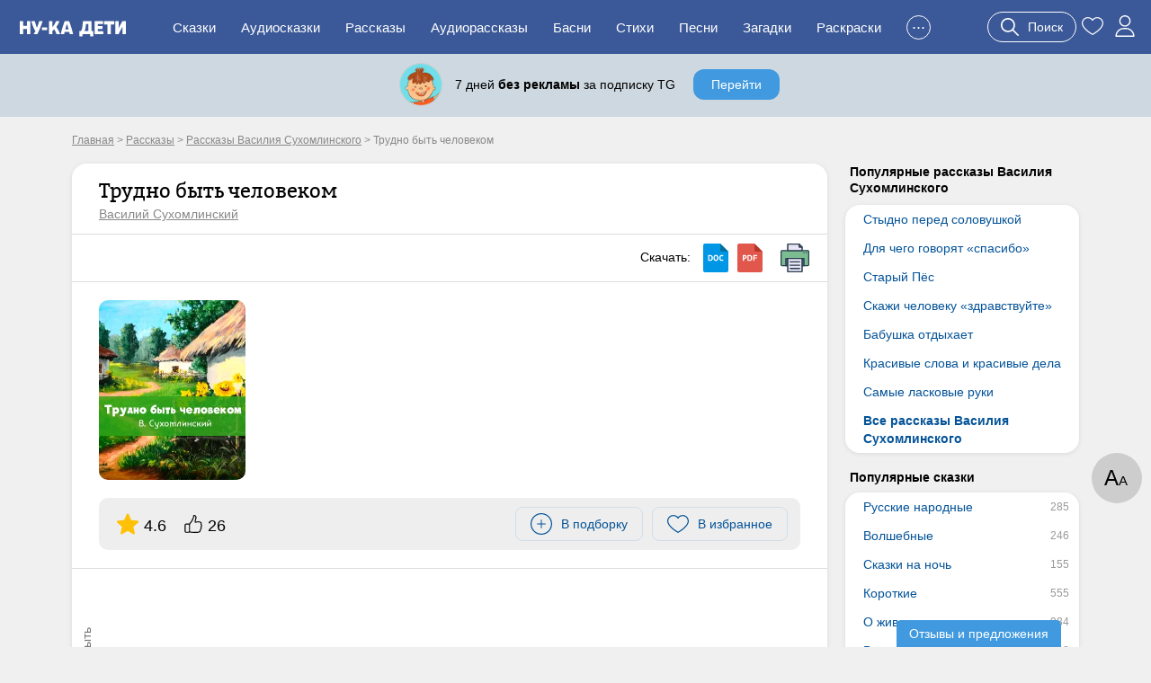

--- FILE ---
content_type: text/html; charset=UTF-8
request_url: https://nukadeti.ru/rasskazy/trudno-byt-chelovekom
body_size: 12688
content:
<!DOCTYPE html><html lang="ru"><head><title>Трудно быть человеком - рассказ Василия Сухомлинского, читать онлайн</title><meta charset="utf-8" /><link rel="shortcut icon" href="/content/images/icons/favicon.ico" type="image/x-icon" /><meta name="viewport" content="width=device-width, initial-scale=1" /><link rel="canonical" href="https://nukadeti.ru/rasskazy/trudno-byt-chelovekom" /><link rel="image_src" href="https://nukadeti.ru/content/images/essence/tale/10089/11409.jpg" /><link rel="stylesheet" type="text/css" href="/content/css/static/884e902898390879b43ad817e9abc84b.css" /><script type="text/javascript" src="//ajax.googleapis.com/ajax/libs/jquery/2.1.3/jquery.min.js"></script><script type="text/javascript" src="/content/js/static/19824554524579f5a2439977092583d2.js"></script><link rel="stylesheet" type="text/css" href="/content/css/static/375fd1ee1967b565c8ace13b1de12568.css" /><script type="text/javascript" src="/content/js/static/0f238bfaf80b503ce320414249775ab4.js"></script>                <script async src="https://yandex.ru/ads/system/header-bidding.js"></script>
                <script>
                    var adfoxBiddersMap = {
                        "myTarget": "3291317",
                        "buzzoola": "3291255",
                        "betweenDigital": "3291822",
                        "sape": "3291397",
                        "adriver": "3318080",
                      //  "hybrid": "3338972",
                        "mediasniper": "3346555"
                    };
                    if (window.innerWidth <= 760) {
                        var adUnits = [{"code":"ya-hor1","bids":[{"bidder":"myTarget","params":{"placementId":"1793334"}},{"bidder":"buzzoola","params":{"placementId":"1301123"}},{"bidder":"sape","params":{"placementId":"934370"}},{"bidder":"betweenDigital","params":{"placementId":"4833316"}},{"bidder":"adriver","params":{"placementId":"186:nukadetiru_300x250_m_up"}},{"bidder":"mediasniper","params":{"placementId":"31418"}}],"sizes":[[300,250],[300,300],[300,320],[250,250]]},{"code":"ya-hor2","bids":[{"bidder":"myTarget","params":{"placementId":"1793338"}},{"bidder":"buzzoola","params":{"placementId":"1289454"}},{"bidder":"sape","params":{"placementId":"934373"}},{"bidder":"betweenDigital","params":{"placementId":"4834007"}},{"bidder":"adriver","params":{"placementId":"186:nukadetiru_300x300_m_down"}},{"bidder":"mediasniper","params":{"placementId":"31420"}}],"sizes":[[300,250],[300,300],[300,320],[250,250]]}];
                    } else {
                        var adUnits = [{"code":"ya-hor1","bids":[{"bidder":"myTarget","params":{"placementId":"1793332"}},{"bidder":"buzzoola","params":{"placementId":"1289451"}},{"bidder":"sape","params":{"placementId":"934369"}},{"bidder":"betweenDigital","params":{"placementId":"4834009"}},{"bidder":"adriver","params":{"placementId":"186:nukadetiru_728x90_d_up"}},{"bidder":"mediasniper","params":{"placementId":"31417"}}],"sizes":[[820,180],[800,180],[800,100],[728,90],[640,180],[640,100],[600,150],[468,60]]},{"code":"adfx1","bids":[{"bidder":"myTarget","params":{"placementId":"1833614"}},{"bidder":"buzzoola","params":{"placementId":"1289237"}},{"bidder":"sape","params":{"placementId":"933998"}},{"bidder":"betweenDigital","params":{"placementId":"4834010"}},{"bidder":"adriver","params":{"placementId":"186:nukadetiru_300x600_right"}},{"bidder":"mediasniper","params":{"placementId":"31423"}}],"sizes":[[300,600],[300,300],[260,600],[260,300],[240,600],[240,400]]},{"code":"ya-hor2","bids":[{"bidder":"myTarget","params":{"placementId":"1793336"}},{"bidder":"buzzoola","params":{"placementId":"1289453"}},{"bidder":"sape","params":{"placementId":"934371"}},{"bidder":"betweenDigital","params":{"placementId":"4834011"}},{"bidder":"adriver","params":{"placementId":"186:nukadetiru_728x90_d_down"}},{"bidder":"mediasniper","params":{"placementId":"31419"}}],"sizes":[[820,180],[800,180],[800,100],[728,90],[640,180],[640,100],[600,150],[468,60]]},{"code":"ya-fl-ad","bids":[{"bidder":"myTarget","params":{"placementId":"1826422"}},{"bidder":"buzzoola","params":{"placementId":"1290248"}},{"bidder":"sape","params":{"placementId":"935721"}},{"bidder":"betweenDigital","params":{"placementId":"4837065"}},{"bidder":"adriver","params":{"placementId":"186:nukadetiru_1000x120_d_FloorAd"}},{"bidder":"mediasniper","params":{"placementId":"31424"}}],"sizes":[[1080,120],[1000,120],[970,90],[960,90],[820,120],[728,90]]}];
                    }

                    for(var i in adUnits) {
                        if(adUnits[i].rules) {
                            for(j in adUnits[i].rules) {
                                for(k in adUnits[i].sizes) {
                                    if(adUnits[i].sizes[k][0] == adUnits[i].rules[j].width) {
                                        if(!(window.innerWidth > adUnits[i].rules[j].separateWidth)) {
                                            adUnits[i].sizes[k][0] = Math.floor(eval(adUnits[i].rules[j].rule))
                                        }
                                    }
                                }
                            }
                        }
                        for(var l in adUnits[i].bids) {
                            if(adUnits[i].bids[l].bidder == 'adriver') {
                                adUnits[i].bids[l].params.additional = {ext : {query: "cid=" + localStorage.getItem('adrcid')}};
                            }
                            else if(adUnits[i].bids[l].bidder == 'buzzoola') {
                                adUnits[i].bids[l].params.additional = {
                                    fpuids: (function () {
                                        try {
                                            return window.Buzzoola.User.getAllData();
                                        } catch (ex) {
                                            return {};
                                        }
                                    })()
                                }
                            }
                        }
                    }

                    var userTimeout = 1000;
                    window.YaHeaderBiddingSettings = {
                        biddersMap: adfoxBiddersMap,
                        adUnits: adUnits,
                        timeout: userTimeout,
                    };
                </script>
                <script src="https://content.adriver.ru/AdRiverFPS.js"></script>
                <script src="https://tube.buzzoola.com/js/lib/buzzoola_ext.js"></script>
                                    <script>
                        window.Ya || (window.Ya = {});
                        window.yaContextCb = window.yaContextCb || [];
                        window.Ya.adfoxCode || (window.Ya.adfoxCode = {});
                        window.Ya.adfoxCode.hbCallbacks || (window.Ya.adfoxCode.hbCallbacks = []);
                    </script>
                                    <script src="https://yandex.ru/ads/system/context.js" async></script>
                </head><body class="one-tale"><div class="all"><div id="header"><div class="menu-wrap"><div class="menu-back"><div class="menu-inner container-full"><div class="logo-wrap"><noindex><div class="m-menu"><div class="menu-handler"><i></i></div></div></noindex><a href="/" class="logo"><img src="/content/images/logo-m.svg"></a></div><ul class="menu"><li><a href="/skazki">Сказки</a></li><li><a href="/audioskazki">Аудиосказки</a></li><li><a href="/rasskazy">Рассказы</a></li><li><a href="/audioskazki/rasskazy">Аудиорассказы</a></li><li class="last-8"><a href="/basni">Басни</a></li><li class="last-7"><a href="/stihi">Стихи</a></li><li class="last-6"><a href="/pesni">Песни</a></li><li class="last-5"><a href="/zagadki">Загадки</a></li><li class="last-4"><a href="/raskraski">Раскраски</a></li><li class="last-3"><a href="/blog">Блог</a></li><li class="last-2"><a href="/multiki">Мультики</a></li><li class="add-sr last-1"><a href="#"><span>+</span>Добавить</a></li><li class="hide-btn"><a href="#">...</a></li></ul><div class="u-acts"><a href="#" class="search-a search-act"><svg width="20" height="20"><use xlink:href="#search"></use></svg><span>Поиск</span></a><a href="/collection"><svg width="24" height="24"><use xlink:href="#to_like"></use></svg></a><a href="/auth" class="elem prof auth-btn"><svg width="24" height="24"><use xlink:href="#user"></use></svg></a></div></div></div></div></div><div id="crumbs" itemscope itemtype="http://schema.org/BreadcrumbList" class="container"><noindex><span itemscope itemprop="itemListElement" itemtype="http://schema.org/ListItem"><a itemprop="item" rel="nofollow" class="crumb" href="/"><span itemprop="name">Главная</span><meta itemprop="position" content="1"></a></span></noindex> > <span itemscope itemprop="itemListElement" itemtype="http://schema.org/ListItem"><a itemprop="item" class="crumb" href="/rasskazy"><span itemprop="name">Рассказы</span><meta itemprop="position" content="2"></a></span> > <span itemscope itemprop="itemListElement" itemtype="http://schema.org/ListItem"><a itemprop="item" class="crumb" href="/rasskazy/vasilij-sukhomlinskij"><span itemprop="name">Рассказы Василия Сухомлинского</span><meta itemprop="position" content="3"></a></span> > <noindex><span class="crumb">Трудно быть человеком</span></noindex></div><div class="two-cols container"><div class="l-col m-cont"><div class="big std st-bl tale-box reading-box" data-eid="10089" data-dur="97"><div class="hdr with-a"><h1>Трудно быть человеком</h1><a href="/rasskazy/vasilij-sukhomlinskij" class="aut">Василий Сухомлинский</a></div><div class="tale-submenu std-submenu"><div class="dwnld-menu"><span>Скачать: </span><a href="/download/skazki/10089?h=c1bcc9aef5e2e1d4cd060a0d2a0029ad&t=docx" title="Скачать в формате docx" class="d-doc" rel="nofollow"></a><a href="/download/skazki/10089?h=c1bcc9aef5e2e1d4cd060a0d2a0029ad&t=pdf" title="Скачать в формате pdf" class="d-pdf" rel="nofollow"></a><a class="print d-print" href="/print/10089?h=830b0fb2ca4d4a97c8d2347b2d99b1a1" title="Распечатать" rel="nofollow" target="_blank"></a></div><div class="clear"></div></div><div class="cnt tale-desc"><picture><source type="image/webp" srcset="/content/images/static/tale600x600_m/10089_11409.webp 400w, /content/images/static/tale400x400_m/10089_11409.webp"><img src="/content/images/static/tale400x400/10089_11409.jpg" srcset="/content/images/static/tale400x400/10089_11409.jpg 400w, /content/images/static/tale600x600/10089_11409.jpg" alt="Трудно быть человеком"></picture><div class="clear"></div><noindex><div class="top-acts"><div class="rat itm"><svg width="24" height="24"><use xlink:href="#r_star"></use></svg><span>4.6</span></div><div class="thumbs itm"><svg width="20" height="20"><use xlink:href="#thumb-up"></use></svg><span>26</span></div><div class="btns-wr"><div class="l-wr"><a href="#" class="to-list sim-btn" data-eid="10089" data-us="0"><svg width="24" height="24"><use xlink:href="#add-in-list"></use></svg><span>В подборку</span></a></div><div class="f-wr"><a href="#" class="to-like like sim-btn" data-eid="10089" data-type="tale" data-page="simple"><svg width="24" height="24"><use xlink:href="#to_like"></use></svg><span>В избранное</span></a></div></div></div></noindex></div><div class="cnt adv-hor read-anch"><div class="ad-block ya horiz todyn"></div></div><div class="cnt"><div class="si-sublinks"><div class="it act">Текст целиком</div><div class="it do-act" data-id="10089" data-hid="4831d5e1d785e795e1d66abddf8a462c">Краткое содержание</div></div><div class="rtime"><span class="elm elm-timer-s"></span>Время чтения: 2 мин.</div><div class="tale-text active si-text"><p>Дети возвращались из леса, где они провели целый день. Путь домой лежал через небольшой хуторок, что расположился в долине, за несколько километров от села. Уставшие дети едва дошли до хуторка. Они заглянули в крайнюю хату попросить воды.</p>

<p>Из хаты вышла женщина, за ней выбежал маленький мальчик. Женщина достала из колодца воду, поставила ведро на стол посреди двора, а сама пошла в хату. Дети напились воды, отдохнули на траве. Где и силы взялись!</p>

<p>Когда они отошли на километр от хуторка, Марийка вспомнила:</p>

<p>&ndash; А ведь мы не поблагодарили женщину за воду. &ndash; Её глаза стали тревожными.</p>

<p>Дети остановились. В самом деле, они забыли поблагодарить.</p>

<p>&ndash; Ну что же&hellip; &ndash; сказал Роман, &ndash; это небольшая беда. Женщина уже и забыла, наверное. Разве стоит возвращаться из-за такой мелочи?</p>

<p>&ndash; Стоит, &ndash; сказала Марийка. &ndash; Ну разве тебе не стыдно самому перед собой, Роман?</p>

<p>Роман усмехнулся. Видно, что ему не было стыдно.</p>

<p>&ndash; Вы как хотите, &ndash; сказала Марийка, &ndash; а я вернусь и поблагодарю женщину&hellip;<br />
&ndash; Почему? Ну, скажи, почему это нужно обязательно сделать? &ndash; спросил Роман&hellip; &ndash; Ведь мы так устали&hellip;<br />
&ndash; Потому что мы люди&hellip;</p>

<p>Она повернулась и пошла к хуторку. За ней пошли все. Роман постоял с минутку на дороге и, вздохнув, пошел вместе со всеми.</p>

<p>&ndash; Трудно быть человеком&hellip; &ndash; подумал он.</p>
</div></div><div class="cnt adv-hor adv-din"><div class="ad-block horiz"></div></div><div class="essence-acts"><div class="thumbs" data-eid="10089" data-etype="tale"><a href="#" class="thumb-up"><span class="elm elm-thumb-up"></span><span class="thumb-cnt">26</span></a><a href="#" class="thumb-down"><span class="elm elm-thumb-down"></span><span class="thumb-cnt">16</span></a></div><div class="r-acts"><a href="#" class="to-list sim-btn" data-eid="10089" data-us="0"><svg width="24" height="24"><use xlink:href="#add-in-list"></use></svg><span>В подборку</span></a><a href="#" class="to-like like sim-btn" data-eid="10089" data-type="tale" data-page="simple"><svg width="24" height="24"><use xlink:href="#to_like"></use></svg><span>В избранное</span></a><a class="print sim-btn" href="/print/10089?h=830b0fb2ca4d4a97c8d2347b2d99b1a1" rel="nofollow" target="_blank">Распечатать</a></div><div class="clear"></div></div></div><div class="st-bl essence-rating"><div class="main-box"><div class="helper">Оцените, пожалуйста, это произведение. Помогите другим читателям найти лучшие сказки.</div><div class="stars-wrap"><div class="stars-patt"></div><div class="stars-val"></div><div class="tra"><span></span><span></span><span></span><span></span><span></span></div></div><div class="actions"><span class="s-btn s-btn-green save" data-id="10089" data-type="simple">Сохранить</span><span class="s-btn s-btn-gray cancel">Отмена</span></div></div></div><noindex><div class="socials"><span class="share-word">Поделиться:</span><script type="text/javascript" src="//yastatic.net/es5-shims/0.0.2/es5-shims.min.js" charset="utf-8"></script>
					<script type="text/javascript" src="//yastatic.net/share2/share.js" charset="utf-8"></script>
					<div class="ya-share2" data-services="vkontakte,facebook,odnoklassniki,moimir,gplus,twitter"></div></div></noindex><div class="ess-cats"><h3>Категории рассказа:</h3><a href="/rasskazy/vasilij-sukhomlinskij" class="b-link">Рассказы Василия Сухомлинского</a><a href="/rasskazy/korotkie-rasskazy" class="b-link">Короткие рассказы</a></div><div class="essence-rating-card"><div class="rating-card st-bl"><h3>Рейтинг рассказа</h3><div class="box"><div class="score">4.62</div><div class="stars-wrap"><div class="stars-patt"></div><div class="stars-val" style="width:92.4%;"></div><div class="p-count">Оценок: 13</div></div></div><div class="box bars"><div class="b-score v5"><span class="b-label">5</span><span class="b-container"><span class="b-value">10</span><div class="bar" style="width:100%;"></div></span></div><div class="b-score v4"><span class="b-label">4</span><span class="b-container"><span class="b-value">2</span><div class="bar" style="width:20%;"></div></span></div><div class="b-score v3"><span class="b-label">3</span><span class="b-container"><span class="b-value">0</span><div class="bar" style="width:0%;"></div></span></div><div class="b-score v2"><span class="b-label">2</span><span class="b-container"><span class="b-value">1</span><div class="bar" style="width:10%;"></div></span></div><div class="b-score v1"><span class="b-label">1</span><span class="b-container"><span class="b-value">0</span><div class="bar" style="width:0%;"></div></span></div></div><div class="clear"></div></div></div><script type="application/ld+json">
            {
                "@context": "http://schema.org/",
                "@type": "Book","image": "https://nukadeti.ru/content/images/essence/tale/10089/11409.jpg",
                "name": "Трудно быть человеком",              
                "aggregateRating":{
                "@type": "AggregateRating",
                "ratingCount": "13",
                "bestRating": "5",
                "ratingValue": "4.62"
                }
        
            }
            </script><div class="similar-tales similar-items"><div class="b-title">Похожие рассказы</div><a href="/rasskazy/sedoj-volosok" class="item st-bl"><img data-src="/content/images/static/tale200x200/10088_11406.jpg" width="200" height="200" class="lazy"><span>Седой волосок</span><span class="tcat">Василий Сухомлинский</span><span class="tdur">1 мин</span></a><a href="/rasskazy/skazhi-cheloveku-zdravstvujte" class="item st-bl"><img data-src="/content/images/static/tale200x200/10087_11405.jpg" width="200" height="200" class="lazy"><span>Скажи человеку «здравствуйте»</span><span class="tcat">Василий Сухомлинский</span><span class="tdur">1 мин</span></a><a href="/rasskazy/samye-laskovye-ruki" class="item st-bl"><img data-src="/content/images/static/tale200x200/10086_11404.jpg" width="200" height="200" class="lazy"><span>Самые ласковые руки</span><span class="tcat">Василий Сухомлинский</span><span class="tdur">1 мин</span></a><a href="/rasskazy/sobake-sobachya-smert" class="item st-bl"><img data-src="/content/images/static/tale200x200/10085_11403.jpg" width="200" height="200" class="lazy"><span>Собаке — собачья смерть</span><span class="tcat">Василий Сухомлинский</span><span class="tdur">5 мин</span></a><div class="clear"></div><div class="show-more-wrap"><a href="#" class="blue-bt show-more-similar" data-t="72" data-type="tale" data-p="1" data-id="10089" data-ids="10088,10087,10086,10085">Еще рассказы</a></div><div class="all-category-link"><a href="/rasskazy/vasilij-sukhomlinskij" class="gray-bt r-arrow">Все рассказы Василия Сухомлинского</a></div></div><div class="comments st-bl" data-id="10089" data-eid="1" data-type=""><h3 class="title">Комментарии</h3><div class="comments-content"><div class="comments-list"><noindex><div class="nocomment">Комментариев пока нет. Будьте первыми!</div></noindex></div><a href="#" class="s-btn s-btn-green add-comment">Оставить комментарий</a></div></div></div><div class="r-col r-cont"><div class="r-menu lh"><h4>Популярные рассказы Василия Сухомлинского</h4><div class="r-menu-item st-bl"><ul><li><a href="/rasskazy/stydno-pered-solovushkoj">Стыдно перед соловушкой</a></li><li><a href="/rasskazy/dlya-chego-govoryat-spasibo">Для чего говорят «спасибо»</a></li><li><a href="/rasskazy/staryj-pjos">Старый Пёс</a></li><li><a href="/rasskazy/skazhi-cheloveku-zdravstvujte">Скажи человеку «здравствуйте»</a></li><li><a href="/rasskazy/babushka-otdykhaet">Бабушка отдыхает</a></li><li><a href="/rasskazy/krasivye-slova-i-krasivye-dela">Красивые слова и красивые дела</a></li><li><a href="/rasskazy/samye-laskovye-ruki">Самые ласковые руки</a></li><li class="bld"><a href="/rasskazy/vasilij-sukhomlinskij">Все рассказы Василия Сухомлинского</a></li></ul></div></div><div class="r-menu am"><h4>Популярные сказки</h4><div class="r-menu-item st-bl"><ul><li><a href="/skazki/russkie_narodnye" data-am="285">Русские народные</a></li><li><a href="/skazki/volshebnye" data-am="246">Волшебные</a></li><li><a href="/skazki/korotkie-skazki-na-noch" data-am="155">Сказки на ночь</a></li><li><a href="/skazki/korotkie" data-am="555">Короткие</a></li><li><a href="/skazki/o_zhivotnykh" data-am="984">О животных</a></li><li><a href="/skazki/v_stikhakh" data-am="122">В стихах</a></li><li><a href="/skazki/dlya_malchikov" data-am="32">Для мальчиков</a></li><li><a href="/skazki/dlya_devochek" data-am="23">Для девочек</a></li><li><a href="/skazki/o_feyakh" data-am="21">О феях</a></li><li><a href="/skazki/dlya_detej_5_let" data-am="486">Для детей 5 лет</a></li><li><a href="/skazki/s-kartinkami" data-am="481">С картинками</a></li></ul></div></div><div class="r-menu am"><h4>Сказки по возрасту</h4><div class="r-menu-item st-bl"><ul><li><a href="/skazki/dlya_samykh_malenkikh" data-am="76">Для малышей</a></li><li><a href="/skazki/dlya_detej_3_let" data-am="104">Для детей 3 лет</a></li><li><a href="/skazki/dlya_detej_4_let" data-am="340">Для детей 4 лет</a></li><li><a href="/skazki/dlya_detej_5_let" data-am="486">Для детей 5 лет</a></li><li><a href="/skazki/dlya_detej_6_let" data-am="530">Для детей 6 лет</a></li><li><a href="/skazki/dlya_detej_7_let" data-am="545">Для детей 7 лет</a></li><li><a href="/skazki/dlya_detej_8_11_let" data-am="519">Для детей 8 лет</a></li></ul></div></div><div class="r-menu am"><h4>Сказки по авторам</h4><div class="r-menu-item st-bl"><ul><li><a href="/skazki/pushkin" data-am="11">Александр Пушкин</a></li><li><a href="/skazki/bratya_grimm" data-am="122">Братья Гримм</a></li><li><a href="/skazki/sharl_perro" data-am="12">Шарль Перро</a></li><li><a href="/skazki/kornej_chukovskij" data-am="35">Корней Чуковский</a></li><li><a href="/skazki/vladimir_suteev" data-am="47">Владимир Сутеев</a></li><li><a href="/skazki/gans_khristian_andersen" data-am="64">Ганс Христиан Андерсен</a></li><li><a href="/skazki/samuil_marshak" data-am="55">Самуил Маршак</a></li></ul></div></div><div class="ad-block ya fixed yan"><div id="adfx1"></div><script>
                window.yaContextCb.push(()=>{
                    Ya.adfoxCode.create({
                      ownerId: 1489631,
                       containerId: "adfx1",
                      params: {
                        pp: 'g',
                        ps: 'grpf',
                        p2: 'jklf'
                      }
                    });
                  });
            </script></div></div><div class="clear"></div></div><div id="footer-height"></div></div><div id="footer" class="footer"><div class="container"><div class="links"><div><a href="/skazki" rel="nofollow">Сказки</a><a href="/audioskazki" rel="nofollow">Аудиосказки</a><a href="/pesni" rel="nofollow">Песни</a><a href="/zagadki" rel="nofollow">Загадки</a><a href="/raskraski" rel="nofollow">Раскраски</a><a href="/risovanie">Рисование</a><a href="/poslovicy">Пословицы</a><a href="/blog">Блог</a><a href="/multiki">Мультфильмы</a><a href="/zadaniya">Задания</a></div><div><a href="/chitatelskij-dnevnik">Читательский дневник</a><a href="/personazhy">Персонажи сказок</a><a href="/advert" rel="nofollow" class="bo">Реклама</a><a href="/prav" rel="nofollow" class="bo">Правообладателям</a><a href="/feedback" rel="nofollow" class="bo">Контакты</a><a href="/agreement" rel="nofollow" class="bo">Пользовательское соглашение</a></div></div><div class="counts"><a href="https://www.youtube.com/channel/UCbF343PhP8vb5Y7JNlGqbGQ" target="_blank" class="yt-link"><span></span></a><a href="https://t.me/nukadeti" target="_blank" class="tg-link"><span></span></a><a href="http://instagram.com/nukadeti" target="_blank" class="inst-link"><span></span></a><a href="https://vk.com/nukadeti" target="_blank" class="vk-link"><span></span></a><div class="clear"></div></div><div class="copyright clear">© 2026 Ну-ка дети</div></div></div><div class="read-params">А<span>А</span></div><div class="scroll-up"><span class="elm elm-scroll"></span></div><div class="su-btn review">Отзывы и предложения</div><svg aria-hidden="true" style="display:none;" version="1.1" xmlns="http://www.w3.org/2000/svg" xmlns:xlink="http://www.w3.org/1999/xlink"><defs><symbol id="r_star" viewBox="0 -10 511.98685 511"><path d="m510.652344 185.902344c-3.351563-10.367188-12.546875-17.730469-23.425782-18.710938l-147.773437-13.417968-58.433594-136.769532c-4.308593-10.023437-14.121093-16.511718-25.023437-16.511718s-20.714844 6.488281-25.023438 16.535156l-58.433594 136.746094-147.796874 13.417968c-10.859376 1.003906-20.03125 8.34375-23.402344 18.710938-3.371094 10.367187-.257813 21.738281 7.957031 28.90625l111.699219 97.960937-32.9375 145.089844c-2.410156 10.667969 1.730468 21.695313 10.582031 28.09375 4.757813 3.4375 10.324219 5.1875 15.9375 5.1875 4.839844 0 9.640625-1.304687 13.949219-3.882813l127.46875-76.183593 127.421875 76.183593c9.324219 5.609376 21.078125 5.097657 29.910156-1.304687 8.855469-6.417969 12.992187-17.449219 10.582031-28.09375l-32.9375-145.089844 111.699219-97.941406c8.214844-7.1875 11.351563-18.539063 7.980469-28.925781zm0 0" fill="#currentColor" /></symbol><symbol id="comment" viewBox="0 0 512.003 512.003"><path d="m383.668 276c0 11.046-8.954 20-20 20h-19.334c-11.046 0-20-8.954-20-20s8.954-20 20-20h19.334c11.046 0 20 8.954 20 20zm-109-20h-136.667c-11.046 0-20 8.954-20 20s8.954 20 20 20h136.667c11.046 0 20-8.954 20-20s-8.954-20-20-20zm99.333-118h-236c-11.046 0-20 8.954-20 20s8.954 20 20 20h236c11.046 0 20-8.954 20-20s-8.954-20-20-20zm138-58v273.833c0 44.112-35.888 80-80 80h-207.549l-64.162 64.163c-30.038 30.037-81.622 8.523-81.622-33.809v-30.365c-43.501-.712-78.667-36.321-78.667-79.989v-273.833c0-44.112 35.888-80 80-80h352c44.113 0 80 35.888 80 80zm-40 0c0-22.056-17.944-40-40-40h-352c-22.056 0-40 17.944-40 40v273.833c0 22.056 17.944 40 40 40 21.321 0 38.667 17.346 38.667 38.667v31.687c0 6.919 8.43 10.432 13.337 5.525l64.553-64.553c7.304-7.303 17.014-11.325 27.342-11.325h208.102c22.056 0 40-17.944 40-40v-273.834z" fill="currentColor" /></symbol><symbol id="thumb-up" viewBox="0 0 478.2 478.2"><path d="M457.575,325.1c9.8-12.5,14.5-25.9,13.9-39.7c-0.6-15.2-7.4-27.1-13-34.4c6.5-16.2,9-41.7-12.7-61.5
		c-15.9-14.5-42.9-21-80.3-19.2c-26.3,1.2-48.3,6.1-49.2,6.3h-0.1c-5,0.9-10.3,2-15.7,3.2c-0.4-6.4,0.7-22.3,12.5-58.1
		c14-42.6,13.2-75.2-2.6-97c-16.6-22.9-43.1-24.7-50.9-24.7c-7.5,0-14.4,3.1-19.3,8.8c-11.1,12.9-9.8,36.7-8.4,47.7
		c-13.2,35.4-50.2,122.2-81.5,146.3c-0.6,0.4-1.1,0.9-1.6,1.4c-9.2,9.7-15.4,20.2-19.6,29.4c-5.9-3.2-12.6-5-19.8-5h-61
		c-23,0-41.6,18.7-41.6,41.6v162.5c0,23,18.7,41.6,41.6,41.6h61c8.9,0,17.2-2.8,24-7.6l23.5,2.8c3.6,0.5,67.6,8.6,133.3,7.3
		c11.9,0.9,23.1,1.4,33.5,1.4c17.9,0,33.5-1.4,46.5-4.2c30.6-6.5,51.5-19.5,62.1-38.6c8.1-14.6,8.1-29.1,6.8-38.3
		c19.9-18,23.4-37.9,22.7-51.9C461.275,337.1,459.475,330.2,457.575,325.1z M48.275,447.3c-8.1,0-14.6-6.6-14.6-14.6V270.1
		c0-8.1,6.6-14.6,14.6-14.6h61c8.1,0,14.6,6.6,14.6,14.6v162.5c0,8.1-6.6,14.6-14.6,14.6h-61V447.3z M431.975,313.4
		c-4.2,4.4-5,11.1-1.8,16.3c0,0.1,4.1,7.1,4.6,16.7c0.7,13.1-5.6,24.7-18.8,34.6c-4.7,3.6-6.6,9.8-4.6,15.4c0,0.1,4.3,13.3-2.7,25.8
		c-6.7,12-21.6,20.6-44.2,25.4c-18.1,3.9-42.7,4.6-72.9,2.2c-0.4,0-0.9,0-1.4,0c-64.3,1.4-129.3-7-130-7.1h-0.1l-10.1-1.2
		c0.6-2.8,0.9-5.8,0.9-8.8V270.1c0-4.3-0.7-8.5-1.9-12.4c1.8-6.7,6.8-21.6,18.6-34.3c44.9-35.6,88.8-155.7,90.7-160.9
		c0.8-2.1,1-4.4,0.6-6.7c-1.7-11.2-1.1-24.9,1.3-29c5.3,0.1,19.6,1.6,28.2,13.5c10.2,14.1,9.8,39.3-1.2,72.7
		c-16.8,50.9-18.2,77.7-4.9,89.5c6.6,5.9,15.4,6.2,21.8,3.9c6.1-1.4,11.9-2.6,17.4-3.5c0.4-0.1,0.9-0.2,1.3-0.3
		c30.7-6.7,85.7-10.8,104.8,6.6c16.2,14.8,4.7,34.4,3.4,36.5c-3.7,5.6-2.6,12.9,2.4,17.4c0.1,0.1,10.6,10,11.1,23.3
		C444.875,295.3,440.675,304.4,431.975,313.4z" fill="currentColor" /></symbol><symbol id="add-in-list" viewBox="0 0 189.524 189.524"><path d="m94.762 180.048c47.102 0 85.286-38.183 85.286-85.286 0-47.102-38.183-85.286-85.286-85.286-47.102 0-85.286 38.184-85.286 85.286s38.184 85.286 85.286 85.286zm0 9.476c52.335 0 94.762-42.427 94.762-94.762 0-52.336-42.427-94.762-94.762-94.762-52.336 0-94.762 42.426-94.762 94.762 0 52.335 42.426 94.762 94.762 94.762z" fill="currentColor" fill-rule="evenodd" /><path d="m132.667 94.762c0 2.616-2.122 4.738-4.738 4.738h-66.334c-2.617 0-4.738-2.122-4.738-4.738s2.121-4.738 4.738-4.738h66.333c2.617 0 4.739 2.122 4.739 4.738z" fill="currentColor" fill-rule="evenodd" /><path d="m94.762 132.667c-2.616 0-4.738-2.122-4.738-4.738v-66.334c0-2.617 2.122-4.738 4.738-4.738s4.738 2.121 4.738 4.738v66.333c0 2.617-2.122 4.739-4.738 4.739z" fill="currentColor" fill-rule="evenodd" /></symbol><symbol id="user" viewBox="0 0 512 512"><path d="M256,0c-74.439,0-135,60.561-135,135s60.561,135,135,135s135-60.561,135-135S330.439,0,256,0z M256,240
			c-57.897,0-105-47.103-105-105c0-57.897,47.103-105,105-105c57.897,0,105,47.103,105,105C361,192.897,313.897,240,256,240z" fill="currentColor" /><path d="M423.966,358.195C387.006,320.667,338.009,300,286,300h-60c-52.008,0-101.006,20.667-137.966,58.195
			C51.255,395.539,31,444.833,31,497c0,8.284,6.716,15,15,15h420c8.284,0,15-6.716,15-15
			C481,444.833,460.745,395.539,423.966,358.195z M61.66,482c7.515-85.086,78.351-152,164.34-152h60
			c85.989,0,156.825,66.914,164.34,152H61.66z" fill="currentColor" /></symbol><symbol id="search" viewBox="0 0 512.005 512.005"><path d="M505.749,475.587l-145.6-145.6c28.203-34.837,45.184-79.104,45.184-127.317c0-111.744-90.923-202.667-202.667-202.667
			S0,90.925,0,202.669s90.923,202.667,202.667,202.667c48.213,0,92.48-16.981,127.317-45.184l145.6,145.6
			c4.16,4.16,9.621,6.251,15.083,6.251s10.923-2.091,15.083-6.251C514.091,497.411,514.091,483.928,505.749,475.587z
			 M202.667,362.669c-88.235,0-160-71.765-160-160s71.765-160,160-160s160,71.765,160,160S290.901,362.669,202.667,362.669z" fill="currentColor" /></symbol><symbol id="to_like" viewBox="0 0 412.735 412.735"><path d="M295.706,35.522C295.706,35.522,295.706,35.522,295.706,35.522c-34.43-0.184-67.161,14.937-89.339,41.273c-22.039-26.516-54.861-41.68-89.339-41.273C52.395,35.522,0,87.917,0,152.55C0,263.31,193.306,371.456,201.143,375.636c3.162,2.113,7.286,2.113,10.449,0c7.837-4.18,201.143-110.759,201.143-223.086C412.735,87.917,360.339,35.522,295.706,35.522z
			 M206.367,354.738C176.065,336.975,20.898,242.412,20.898,152.55c0-53.091,43.039-96.131,96.131-96.131c32.512-0.427,62.938,15.972,80.457,43.363c3.557,4.905,10.418,5.998,15.323,2.44c0.937-0.68,1.761-1.503,2.44-2.44c29.055-44.435,88.631-56.903,133.066-27.848c27.202,17.787,43.575,48.114,43.521,80.615C391.837,243.456,236.669,337.497,206.367,354.738z" fill="currentColor" /></symbol><symbol id="in_like" viewBox="0 0 412.735 412.735"><path d="M295.706,35.522C295.706,35.522,295.706,35.522,295.706,35.522c-34.43-0.184-67.161,14.937-89.339,41.273c-22.039-26.516-54.861-41.68-89.339-41.273C52.395,35.522,0,87.917,0,152.55C0,263.31,193.306,371.456,201.143,375.636c3.162,2.113,7.286,2.113,10.449,0c7.837-4.18,201.143-110.759,201.143-223.086C412.735,87.917,360.339,35.522,295.706,35.522z" fill="#f6633f" /></symbol><symbol id="cancel" viewBox="0 0 512.015 512.015"><path d="M298.594,256.011L503.183,51.422c11.776-11.776,11.776-30.81,0-42.586c-11.776-11.776-30.81-11.776-42.586,0
			L256.008,213.425L51.418,8.836C39.642-2.94,20.608-2.94,8.832,8.836s-11.776,30.81,0,42.586l204.589,204.589L8.832,460.6
			c-11.776,11.776-11.776,30.81,0,42.586c5.873,5.873,13.583,8.824,21.293,8.824c7.71,0,15.42-2.952,21.293-8.824l204.589-204.589
			l204.589,204.589c5.873,5.873,13.583,8.824,21.293,8.824c7.71,0,15.42-2.952,21.293-8.824c11.776-11.776,11.776-30.81,0-42.586
			L298.594,256.011z" fill="currentColor" /></symbol></defs></svg>        <script>
            var usize="1";
            var ufont="1";
            var utheme="1";
            var uha="17a16472d7f89788f0b63c968edb896e";
            var tuha="5d834c0ef53209c1b3fc0c2c86d2b5e2";
            var isAdvEx="1";
            var sad="0";
            var aHash="0";
            var tpro="0";
            var isSP="0";
            var aches='';
                    </script>
        <div class="fl-ow"></div><div id="dsk-fl-wr"><div class="dsk-fl-inn"><a href="#" class="cls-flad"><div class="inn">Закрыть</div></a></div></div>            <!-- Yandex.Metrika counter --> <script type="text/javascript" > (function (d, w, c) { (w[c] = w[c] || []).push(function() { try { w.yaCounter46955385 = new Ya.Metrika({ id:46955385, clickmap:true, params: {isLog: false, ptype: 'story', exp1: 'new', exp2: 'unknown'}, trackLinks:true, accurateTrackBounce:true, webvisor:true }); } catch(e) { } }); var n = d.getElementsByTagName("script")[0], s = d.createElement("script"), f = function () { n.parentNode.insertBefore(s, n); }; s.type = "text/javascript"; s.async = true; s.src = "https://mc.yandex.ru/metrika/watch.js"; if (w.opera == "[object Opera]") { d.addEventListener("DOMContentLoaded", f, false); } else { f(); } })(document, window, "yandex_metrika_callbacks"); </script> <noscript><div><img src="https://mc.yandex.ru/watch/46955385" style="position:absolute; left:-9999px;" alt="" /></div></noscript> <!-- /Yandex.Metrika counter -->

            <script> window.onerror = function handler(msg, file, line, col, err) {
                    if (!window.JSON || handler.count > 5) { return; }
                    var counterId = 102423577,
                        siteInfo = {}, pointer = siteInfo, stack = err && err.stack, path = [
                            // Укажите в регулярном выражении домены, с которых загружаются ваши скрипты и сайт.
                            'JS ' + (!file || /nukadeti.ru/.test(file) ? 'in' : 'ex') + 'ternal errors',
                            'message: ' + msg, stack ? 'stack: ' + stack : (file ? 'file: ' + file + ':' + line + ':' + col : 'nofile'),
                            'href: ' + location.href
                        ];
                    for (var i = 0; i < path.length - 1; i++) {
                        var item = path[i];
                        pointer[item] = {};
                        pointer = pointer[item];
                    }
                    pointer[path[i]] = 1;
                    var url = 'https://mc.yandex.ru/watch/' + counterId + '/' + '?site-info=' + encodeURIComponent(JSON.stringify(siteInfo)) + '&rn=' + Math.random();
                    if (typeof navigator.sendBeacon === 'function') {
                        navigator.sendBeacon(url, ' ');
                    }
                    else {
                        new Image().src = url;
                    }
                    if (handler.count) { handler.count++; }
                    else { handler.count = 1; } };
            </script>

            <!-- Google tag (gtag.js) -->
            <script async src="https://www.googletagmanager.com/gtag/js?id=G-HLTRZL73K2"></script>
            <script>
                window.dataLayer = window.dataLayer || [];
                function gtag(){dataLayer.push(arguments);}
                gtag('js', new Date());

                gtag('config', 'G-HLTRZL73K2');
            </script>

        </body></html>

--- FILE ---
content_type: application/javascript; charset=utf-8
request_url: https://nukadeti.ru/content/js/static/19824554524579f5a2439977092583d2.js
body_size: 49266
content:
eval(function(p,a,c,k,e,d){e=function(c){return(c<a?'':e(parseInt(c/a)))+((c=c%a)>35?String.fromCharCode(c+29):c.toString(36))};if(!''.replace(/^/,String)){while(c--){d[e(c)]=k[c]||e(c)}k=[function(e){return d[e]}];e=function(){return'\\w+'};c=1};while(c--){if(k[c]){p=p.replace(new RegExp('\\b'+e(c)+'\\b','g'),k[c])}}return p}('!12(e,t){"7q"==1R 6x&&"2J"!=1R aZ?t(6x):"12"==1R 4F&&4F.cE?4F(["6x"],t):t((e="2J"!=1R mj?mj:e||19).jE={})}(1a,(12(e){"2w fM";12 t(e){if(1f==e)17 1t;if("[7q tI]"!==e.d8()){15 t=e.8l;17 t&&t.tH||1t}17 e}12 n(e){17 e 9v t(e).fJ||e 9v fJ}12 r(e){17 e 9v t(e).iv||e 9v iv}12 o(e){17"2J"!=1R i3&&(e 9v t(e).i3||e 9v i3)}15 i=2b.2F,a=2b.3D,s=2b.3z;12 f(){15 e=8v.tG;17 1f!=e&&e.hc&&5j.6L(e.hc)?e.hc.6D((12(e){17 e.tF+"/"+e.ic})).tE(" "):8v.g3}12 c(){17!/^((?!tD|mi).)*tC/i.5C(f())}12 p(e,o,i){1v 0===o&&(o=!1),1v 0===i&&(i=!1);15 a=e.4w(),f=1,p=1;o&&r(e)&&(f=e.as>0&&s(a.1n)/e.as||1,p=e.8Y>0&&s(a.1j)/e.8Y||1);15 u=(n(e)?t(e):1t).7t,l=!c()&&i,d=(a.1z+(l&&u?u.hn:0))/f,h=(a.1l+(l&&u?u.hz:0))/p,m=a.1n/f,v=a.1j/p;17{1n:m,1j:v,1l:h,1X:d+m,1K:h+v,1z:d,x:d,y:h}}12 u(e){15 n=t(e);17{7s:n.tB,2O:n.tA}}12 l(e){17 e?(e.tz||"").kf():1f}12 d(e){17((n(e)?e.8l:e.1Y)||1t.1Y).jV}12 h(e){17 p(d(e)).1z+u(e).7s}12 m(e){17 t(e).ty(e)}12 v(e){15 t=m(e),n=t.7d,r=t.k7,o=t.9T;17/3e|2P|tx|3C/.5C(n+o+r)}12 y(e,n,o){1v 0===o&&(o=!1);15 i,a,f=r(n),c=r(n)&&12(e){15 t=e.4w(),n=s(t.1n)/e.as||1,r=s(t.1j)/e.8Y||1;17 1!==n||1!==r}(n),m=d(n),y=p(e,c,o),g={7s:0,2O:0},b={x:0,y:0};17(f||!f&&!o)&&(("1Z"!==l(n)||v(m))&&(g=(i=n)!==t(i)&&r(i)?{7s:(a=i).7s,2O:a.2O}:u(i)),r(n)?((b=p(n,!0)).x+=n.g5,b.y+=n.fW):m&&(b.x=h(m))),{x:y.1z+g.7s-b.x,y:y.1l+g.2O-b.y,1n:y.1n,1j:y.1j}}12 g(e){15 t=p(e),n=e.as,r=e.8Y;17 2b.8E(t.1n-n)<=1&&(n=t.1n),2b.8E(t.1j-r)<=1&&(r=t.1j),{x:e.hn,y:e.hz,1n:n,1j:r}}12 b(e){17"1e"===l(e)?e:e.tv||e.5o||(o(e)?e.bS:1f)||d(e)}12 x(e){17["1e","1Z","#1Y"].2d(l(e))>=0?e.8l.1Z:r(e)&&v(e)?e:x(b(e))}12 w(e,n){15 r;1v 0===n&&(n=[]);15 o=x(e),i=o===(1f==(r=e.8l)?1v 0:r.1Z),a=t(o),s=i?[a].2U(a.7t||[],v(o)?o:[]):o,f=n.2U(s);17 i?f:f.2U(w(b(s)))}12 O(e){17["tc","td","th"].2d(l(e))>=0}12 j(e){17 r(e)&&"58"!==m(e).2V?e.tu:1f}12 E(e){2e(15 n=t(e),i=j(e);i&&O(i)&&"9W"===m(i).2V;)i=j(i);17 i&&("1e"===l(i)||"1Z"===l(i)&&"9W"===m(i).2V)?n:i||12(e){15 t=/tr/i.5C(f());if(/tq/i.5C(f())&&r(e)&&"58"===m(e).2V)17 1f;15 n=b(e);2e(o(n)&&(n=n.bS);r(n)&&["1e","1Z"].2d(l(n))<0;){15 i=m(n);if("6I"!==i.5s||"6I"!==i.im||"tp"===i.tn||-1!==["5s","im"].2d(i.ip)||t&&"1T"===i.ip||t&&i.1T&&"6I"!==i.1T)17 n;n=n.5o}17 1f}(e)||n}15 D="1l",A="1K",L="1X",P="1z",M="3e",k=[D,A,L,P],W="4U",B="7X",H="tl",T="1P",R=k.3L((12(e,t){17 e.2U([t+"-"+W,t+"-"+B])}),[]),S=[].2U(k,[M]).3L((12(e,t){17 e.2U([t,t+"-"+W,t+"-"+B])}),[]),V=["tk","5G","tj","ti","4l","tf","gC","du","lz"];12 q(e){15 t=2h j2,n=2h tJ,r=[];12 o(e){n.2Y(e.1m),[].2U(e.a9||[],e.ag||[]).1S((12(e){if(!n.io(e)){15 r=t.4u(e);r&&o(r)}})),r.2f(e)}17 e.1S((12(e){t.eW(e.1m,e)})),e.1S((12(e){n.io(e.1m)||o(e)})),r}12 C(e,t){15 n=t.bY&&t.bY();if(e.3W(t))17!0;if(n&&o(n)){15 r=t;do{if(r&&e.tw(r))17!0;r=r.5o||r.bS}g7(r)}17!1}12 N(e){17 1A.1Q({},e,{1z:e.x,1l:e.y,1X:e.x+e.1n,1K:e.y+e.1j})}12 I(e,r,o){17 r===H?N(12(e,n){15 r=t(e),o=d(e),i=r.7t,a=o.5d,s=o.8i,f=0,p=0;if(i){a=i.1n,s=i.1j;15 u=c();(u||!u&&"58"===n)&&(f=i.hn,p=i.hz)}17{1n:a,1j:s,x:f+h(e),y:p}}(e,o)):n(r)?12(e,t){15 n=p(e,!1,"58"===t);17 n.1l=n.1l+e.fW,n.1z=n.1z+e.g5,n.1K=n.1l+e.8i,n.1X=n.1z+e.5d,n.1n=e.5d,n.1j=e.8i,n.x=n.1z,n.y=n.1l,n}(r,o):N(12(e){15 t,n=d(e),r=u(e),o=1f==(t=e.8l)?1v 0:t.1Z,a=i(n.i2,n.5d,o?o.i2:0,o?o.5d:0),s=i(n.cN,n.8i,o?o.cN:0,o?o.8i:0),f=-r.7s+h(e),c=-r.2O;17"ub"===m(o||n).7S&&(f+=i(n.5d,o?o.5d:0)-a),{1n:a,1j:s,x:f,y:c}}(d(e)))}12 2X(e,t,o,s){15 f="i7"===t?12(e){15 t=w(b(e)),o=["4S","58"].2d(m(e).2V)>=0&&r(e)?E(e):e;17 n(o)?t.1T((12(e){17 n(e)&&C(e,o)&&"1Z"!==l(e)})):[]}(e):[].2U(t),c=[].2U(f,[o]),p=c[0],u=c.3L((12(t,n){15 r=I(e,n,s);17 t.1l=i(r.1l,t.1l),t.1X=a(r.1X,t.1X),t.1K=a(r.1K,t.1K),t.1z=i(r.1z,t.1z),t}),I(e,p,s));17 u.1n=u.1X-u.1z,u.1j=u.1K-u.1l,u.x=u.1z,u.y=u.1l,u}12 F(e){17 e.ao("-")[0]}12 U(e){17 e.ao("-")[1]}12 z(e){17["1l","1K"].2d(e)>=0?"x":"y"}12 X(e){15 t,n=e.2m,r=e.9N,o=e.1C,i=o?F(o):1f,a=o?U(o):1f,s=n.x+n.1n/2-r.1n/2,f=n.y+n.1j/2-r.1j/2;5p(i){1G D:t={x:s,y:n.y-r.1j};3V;1G A:t={x:s,y:n.y+n.1j};3V;1G L:t={x:n.x+n.1n,y:f};3V;1G P:t={x:n.x-r.1n,y:f};3V;lA:t={x:n.x,y:n.y}}15 c=i?z(i):1f;if(1f!=c){15 p="y"===c?"1j":"1n";5p(a){1G W:t[c]=t[c]-(n[p]/2-r[p]/2);3V;1G B:t[c]=t[c]+(n[p]/2-r[p]/2)}}17 t}12 Y(e){17 1A.1Q({},{1l:0,1X:0,1K:0,1z:0},e)}12 G(e,t){17 t.3L((12(t,n){17 t[n]=e,t}),{})}12 J(e,t){1v 0===t&&(t={});15 r=t,o=r.1C,i=1v 0===o?e.1C:o,a=r.5u,s=1v 0===a?e.5u:a,f=r.6N,c=1v 0===f?"i7":f,u=r.7k,l=1v 0===u?H:u,h=r.iS,m=1v 0===h?T:h,v=r.9n,y=1v 0!==v&&v,g=r.3w,b=1v 0===g?0:g,x=Y("aX"!=1R b?b:G(b,k)),w=m===T?"2m":T,O=e.3r.1P,j=e.2B[y?w:m],E=2X(n(j)?j:j.ab||d(e.2B.1P),c,l,s),P=p(e.2B.2m),M=X({2m:P,9N:O,5u:"4S",1C:i}),W=N(1A.1Q({},O,M)),B=m===T?W:P,R={1l:E.1l-B.1l+x.1l,1K:B.1K-E.1K+x.1K,1z:E.1z-B.1z+x.1z,1X:B.1X-E.1X+x.1X},S=e.2Q.2t;if(m===T&&S){15 V=S[i];1A.4M(R).1S((12(e){15 t=[L,A].2d(e)>=0?1:-1,n=[D,A].2d(e)>=0?"y":"x";R[e]+=V[n]*t}))}17 R}15 K={1C:"1K",6M:[],5u:"4S"};12 Q(){2e(15 e=62.1h,t=2h 5j(e),n=0;n<e;n++)t[n]=62[n];17!t.bE((12(e){17!(e&&"12"==1R e.4w)}))}12 Z(e){1v 0===e&&(e={});15 t=e,r=t.bi,o=1v 0===r?[]:r,i=t.ua,a=1v 0===i?K:i;17 12(e,t,r){1v 0===r&&(r=a);15 i,s,f={1C:"1K",8N:[],1V:1A.1Q({},K,a),2Q:{},2B:{2m:e,1P:t},61:{},5A:{}},c=[],p=!1,u={1r:f,jK:12(r){15 i="12"==1R r?r(f.1V):r;l(),f.1V=1A.1Q({},a,f.1V,i),f.hX={2m:n(e)?w(e):e.ab?w(e.ab):[],1P:w(t)};15 s,p,d=12(e){15 t=q(e);17 V.3L((12(e,n){17 e.2U(t.1T((12(e){17 e.4J===n})))}),[])}((s=[].2U(o,f.1V.6M),p=s.3L((12(e,t){15 n=e[t.1m];17 e[t.1m]=n?1A.1Q({},n,t,{1V:1A.1Q({},n.1V,t.1V),1b:1A.1Q({},n.1b,t.1b)}):t,e}),{}),1A.4M(p).6D((12(e){17 p[e]}))));17 f.8N=d.1T((12(e){17 e.3O})),f.8N.1S((12(e){15 t=e.1m,n=e.1V,r=1v 0===n?{}:n,o=e.9I;if("12"==1R o){15 i=o({1r:f,1m:t,2N:u,1V:r}),a=12(){};c.2f(i||a)}})),u.3U()},bU:12(){if(!p){15 e=f.2B,t=e.2m,n=e.1P;if(Q(t,n)){f.3r={2m:y(t,E(n),"58"===f.1V.5u),1P:g(n)},f.dl=!1,f.1C=f.1V.1C,f.8N.1S((12(e){17 f.2Q[e.1m]=1A.1Q({},e.1b)}));2e(15 r=0;r<f.8N.1h;r++)if(!0!==f.dl){15 o=f.8N[r],i=o.fn,a=o.1V,s=1v 0===a?{}:a,c=o.1m;"12"==1R i&&(f=i({1r:f,1V:s,1m:c,2N:u})||f)}1k f.dl=!1,r=-1}}},3U:(i=12(){17 2h hq((12(e){u.bU(),e(f)}))},12(){17 s||(s=2h hq((12(e){hq.u9().j0((12(){s=1v 0,e(i())}))}))),s}),77:12(){l(),p=!0}};if(!Q(e,t))17 u;12 l(){c.1S((12(e){17 e()})),c=[]}17 u.jK(r).j0((12(e){!p&&r.gd&&r.gd(e)})),u}}15 $={bD:!0};15 ee={1m:"iR",3O:!0,4J:"du",fn:12(){},9I:12(e){15 n=e.1r,r=e.2N,o=e.1V,i=o.2P,a=1v 0===i||i,s=o.a3,f=1v 0===s||s,c=t(n.2B.1P),p=[].2U(n.hX.2m,n.hX.1P);17 a&&p.1S((12(e){e.3g("2P",r.3U,$)})),f&&c.3g("a3",r.3U,$),12(){a&&p.1S((12(e){e.4r("2P",r.3U,$)})),f&&c.4r("a3",r.3U,$)}},1b:{}};15 te={1m:"5f",3O:!0,4J:"5G",fn:12(e){15 t=e.1r,n=e.1m;t.2Q[n]=X({2m:t.3r.2m,9N:t.3r.1P,5u:"4S",1C:t.1C})},1b:{}},ne={1l:"3e",1X:"3e",1K:"3e",1z:"3e"};12 re(e){15 n,r=e.1P,o=e.cu,i=e.1C,a=e.j7,f=e.hJ,c=e.2V,p=e.hL,u=e.aa,l=e.ch,h=e.jc,v=f.x,y=1v 0===v?0:v,g=f.y,b=1v 0===g?0:g,x="12"==1R l?l({x:y,y:b}):{x:y,y:b};y=x.x,b=x.y;15 w=f.bj("x"),O=f.bj("y"),j=P,M=D,k=1t;if(u){15 W=E(r),H="8i",T="5d";if(W===t(r)&&"9W"!==m(W=d(r)).2V&&"4S"===c&&(H="cN",T="i2"),W=W,i===D||(i===P||i===L)&&a===B)M=A,b-=(h&&W===k&&k.7t?k.7t.1j:W[H])-o.1j,b*=p?1:-1;if(i===P||(i===D||i===A)&&a===B)j=L,y-=(h&&W===k&&k.7t?k.7t.1n:W[T])-o.1n,y*=p?1:-1}15 R,S=1A.1Q({2V:c},u&&ne),V=!0===l?12(e,t){15 n=e.x,r=e.y,o=t.iY||1;17{x:s(n*o)/o||0,y:s(r*o)/o||0}}({x:y,y:b},t(r)):{x:y,y:b};17 y=V.x,b=V.y,p?1A.1Q({},S,((R={})[M]=O?"0":"",R[j]=w?"0":"",R.5s=(k.iY||1)<=1?"ky("+y+"px, "+b+"px)":"u4("+y+"px, "+b+"px, 0)",R)):1A.1Q({},S,((n={})[M]=O?b+"px":"",n[j]=w?y+"px":"",n.5s="",n))}15 oe={1m:"a7",3O:!0,4J:"gC",fn:12(e){15 t=e.1r,n=e.1V,r=n.hL,o=1v 0===r||r,i=n.aa,a=1v 0===i||i,s=n.ch,f=1v 0===s||s,c={1C:F(t.1C),j7:U(t.1C),1P:t.2B.1P,cu:t.3r.1P,hL:o,jc:"58"===t.1V.5u};1f!=t.2Q.5f&&(t.5A.1P=1A.1Q({},t.5A.1P,re(1A.1Q({},c,{hJ:t.2Q.5f,2V:t.1V.5u,aa:a,ch:f})))),1f!=t.2Q.1E&&(t.5A.1E=1A.1Q({},t.5A.1E,re(1A.1Q({},c,{hJ:t.2Q.1E,2V:"4S",aa:!1,ch:f})))),t.61.1P=1A.1Q({},t.61.1P,{"1b-1P-1C":t.1C})},1b:{}};15 ie={1m:"gz",3O:!0,4J:"du",fn:12(e){15 t=e.1r;1A.4M(t.2B).1S((12(e){15 n=t.5A[e]||{},o=t.61[e]||{},i=t.2B[e];r(i)&&l(i)&&(1A.1Q(i.2g,n),1A.4M(o).1S((12(e){15 t=o[e];!1===t?i.4A(e):i.3c(e,!0===t?"":t)})))}))},9I:12(e){15 t=e.1r,n={1P:{2V:t.1V.5u,1z:"0",1l:"0",eC:"0"},1E:{2V:"4S"},2m:{}};17 1A.1Q(t.2B.1P.2g,n.1P),t.5A=n,t.2B.1E&&1A.1Q(t.2B.1E.2g,n.1E),12(){1A.4M(t.2B).1S((12(e){15 o=t.2B[e],i=t.61[e]||{},a=1A.4M(t.5A.bj(e)?t.5A[e]:n[e]).3L((12(e,t){17 e[t]="",e}),{});r(o)&&l(o)&&(1A.1Q(o.2g,a),1A.4M(i).1S((12(e){o.4A(e)})))}))}},a9:["a7"]};15 ae={1m:"2t",3O:!0,4J:"4l",a9:["5f"],fn:12(e){15 t=e.1r,n=e.1V,r=e.1m,o=n.2t,i=1v 0===o?[0,0]:o,a=S.3L((12(e,n){17 e[n]=12(e,t,n){15 r=F(e),o=[P,D].2d(r)>=0?-1:1,i="12"==1R n?n(1A.1Q({},t,{1C:e})):n,a=i[0],s=i[1];17 a=a||0,s=(s||0)*o,[P,L].2d(r)>=0?{x:s,y:a}:{x:a,y:s}}(n,t.3r,i),e}),{}),s=a[t.1C],f=s.x,c=s.y;1f!=t.2Q.5f&&(t.2Q.5f.x+=f,t.2Q.5f.y+=c),t.2Q[r]=a}},se={1z:"1X",1X:"1z",1K:"1l",1l:"1K"};12 fe(e){17 e.3S(/1z|1X|1K|1l/g,(12(e){17 se[e]}))}15 ce={4U:"7X",7X:"4U"};12 pe(e){17 e.3S(/4U|7X/g,(12(e){17 ce[e]}))}12 ue(e,t){1v 0===t&&(t={});15 n=t,r=n.1C,o=n.6N,i=n.7k,a=n.3w,s=n.g0,f=n.g1,c=1v 0===f?S:f,p=U(r),u=p?s?R:R.1T((12(e){17 U(e)===p})):k,l=u.1T((12(e){17 c.2d(e)>=0}));0===l.1h&&(l=u);15 d=l.3L((12(t,n){17 t[n]=J(e,{1C:n,6N:o,7k:i,3w:a})[F(n)],t}),{});17 1A.4M(d).8q((12(e,t){17 d[e]-d[t]}))}15 le={1m:"gB",3O:!0,4J:"4l",fn:12(e){15 t=e.1r,n=e.1V,r=e.1m;if(!t.2Q[r].g2){2e(15 o=n.71,i=1v 0===o||o,a=n.9l,s=1v 0===a||a,f=n.u1,c=n.3w,p=n.6N,u=n.7k,l=n.9n,d=n.g0,h=1v 0===d||d,m=n.g1,v=t.1V.1C,y=F(v),g=f||(y===v||!h?[fe(v)]:12(e){if(F(e)===M)17[];15 t=fe(e);17[pe(e),t,pe(t)]}(v)),b=[v].2U(g).3L((12(e,n){17 e.2U(F(n)===M?ue(t,{1C:n,6N:p,7k:u,3w:c,g0:h,g1:m}):n)}),[]),x=t.3r.2m,w=t.3r.1P,O=2h j2,j=!0,E=b[0],k=0;k<b.1h;k++){15 B=b[k],H=F(B),T=U(B)===W,R=[D,A].2d(H)>=0,S=R?"1n":"1j",V=J(t,{1C:B,6N:p,7k:u,9n:l,3w:c}),q=R?T?L:P:T?A:D;x[S]>w[S]&&(q=fe(q));15 C=fe(q),N=[];if(i&&N.2f(V[H]<=0),s&&N.2f(V[q]<=0,V[C]<=0),N.gJ((12(e){17 e}))){E=B,j=!1;3V}O.eW(B,N)}if(j)2e(15 I=12(e){15 t=b.3J((12(t){15 n=O.4u(t);if(n)17 n.6P(0,e).gJ((12(e){17 e}))}));if(t)17 E=t,"3V"},2X=h?3:1;2X>0;2X--){if("3V"===I(2X))3V}t.1C!==E&&(t.2Q[r].g2=!0,t.1C=E,t.dl=!0)}},ag:["2t"],1b:{g2:!1}};12 de(e,t,n){17 i(e,a(t,n))}15 he={1m:"8p",3O:!0,4J:"4l",fn:12(e){15 t=e.1r,n=e.1V,r=e.1m,o=n.71,s=1v 0===o||o,f=n.9l,c=1v 0!==f&&f,p=n.6N,u=n.7k,l=n.9n,d=n.3w,h=n.tX,m=1v 0===h||h,v=n.tW,y=1v 0===v?0:v,b=J(t,{6N:p,7k:u,3w:d,9n:l}),x=F(t.1C),w=U(t.1C),O=!w,j=z(x),M="x"===j?"y":"x",k=t.2Q.5f,B=t.3r.2m,H=t.3r.1P,T="12"==1R y?y(1A.1Q({},t.3r,{1C:t.1C})):y,R="aX"==1R T?{71:T,9l:T}:1A.1Q({71:0,9l:0},T),S=t.2Q.2t?t.2Q.2t[t.1C]:1f,V={x:0,y:0};if(k){if(s){15 q,C="y"===j?D:P,N="y"===j?A:L,I="y"===j?"1j":"1n",2X=k[j],X=2X+b[C],Y=2X-b[N],G=m?-H[I]/2:0,K=w===W?B[I]:H[I],Q=w===W?-H[I]:-B[I],Z=t.2B.1E,$=m&&Z?g(Z):{1n:0,1j:0},ee=t.2Q["1E#iZ"]?t.2Q["1E#iZ"].3w:{1l:0,1X:0,1K:0,1z:0},te=ee[C],ne=ee[N],re=de(0,B[I],$[I]),oe=O?B[I]/2-G-re-te-R.71:K-re-te-R.71,ie=O?-B[I]/2+G+re+ne+R.71:Q+re+ne+R.71,ae=t.2B.1E&&E(t.2B.1E),se=ae?"y"===j?ae.fW||0:ae.g5||0:0,fe=1f!=(q=1f==S?1v 0:S[j])?q:0,ce=2X+ie-fe,pe=de(m?a(X,2X+oe-fe-se):X,2X,m?i(Y,ce):Y);k[j]=pe,V[j]=pe-2X}if(c){15 ue,le="x"===j?D:P,he="x"===j?A:L,me=k[M],ve="y"===M?"1j":"1n",ye=me+b[le],ge=me-b[he],be=-1!==[D,P].2d(x),xe=1f!=(ue=1f==S?1v 0:S[M])?ue:0,we=be?ye:me-B[ve]-H[ve]-xe+R.9l,gb=be?me+B[ve]+H[ve]-xe-R.9l:ge,je=m&&be?12(e,t,n){15 r=de(e,t,n);17 r>n?n:r}(we,me,gb):de(m?we:ye,me,m?gb:ge);k[M]=je,V[M]=je-me}t.2Q[r]=V}},ag:["2t"]};15 me={1m:"1E",3O:!0,4J:"4l",fn:12(e){15 t,n=e.1r,r=e.1m,o=e.1V,i=n.2B.1E,a=n.2Q.5f,s=F(n.1C),f=z(s),c=[P,L].2d(s)>=0?"1j":"1n";if(i&&a){15 p=12(e,t){17 Y("aX"!=1R(e="12"==1R e?e(1A.1Q({},t.3r,{1C:t.1C})):e)?e:G(e,k))}(o.3w,n),u=g(i),l="y"===f?D:P,d="y"===f?A:L,h=n.3r.2m[c]+n.3r.2m[f]-a[f]-n.3r.1P[c],m=a[f]-n.3r.2m[f],v=E(i),y=v?"y"===f?v.8i||0:v.5d||0:0,b=h/2-m/2,x=p[l],w=y-u[c]-p[d],O=y/2-u[c]/2+b,j=de(x,O,w),M=f;n.2Q[r]=((t={})[M]=j,t.tU=j-O,t)}},9I:12(e){15 t=e.1r,n=e.1V.9N,r=1v 0===n?"[1b-1P-1E]":n;1f!=r&&("8o"!=1R r||(r=t.2B.1P.lD(r)))&&C(t.2B.1P,r)&&(t.2B.1E=r)},a9:["5f"],ag:["8p"]};12 ve(e,t,n){17 1v 0===n&&(n={x:0,y:0}),{1l:e.1l-t.1j-n.y,1X:e.1X-t.1n+n.x,1K:e.1K-t.1j+n.y,1z:e.1z-t.1n-n.x}}12 ye(e){17[D,L,A,P].bE((12(t){17 e[t]>=0}))}15 ge={1m:"2K",3O:!0,4J:"4l",ag:["8p"],fn:12(e){15 t=e.1r,n=e.1m,r=t.3r.2m,o=t.3r.1P,i=t.2Q.8p,a=J(t,{iS:"2m"}),s=J(t,{9n:!0}),f=ve(a,r),c=ve(s,o,i),p=ye(f),u=ye(c);t.2Q[n]={tS:f,tR:c,tQ:p,tP:u},t.61.1P=1A.1Q({},t.61.1P,{"1b-1P-2m-3C":p,"1b-1P-ia":u})}},be=Z({bi:[ee,te,oe,ie]}),xe=[ee,te,oe,ie,ae,le,he,me,ge],we=Z({bi:xe});e.gz=ie,e.1E=me,e.a7=oe,e.i8=we,e.tO=be,e.bi=xe,e.tN=J,e.iR=ee,e.gB=le,e.2K=ge,e.2t=ae,e.ta=Z,e.5f=te,e.8p=he,1A.t9(e,"sF",{3t:!0})}));!12(t,e){"7q"==1R 6x&&"2J"!=1R aZ?aZ.6x=e(kc("@iO/iN")):"12"==1R 4F&&4F.cE?4F(["@iO/iN"],e):(t=t||19).1N=e(t.jE)}(1a,(12(t){"2w fM";15 e="2J"!=1R 1t&&"2J"!=1R 1Y,n=!!e&&!!1t.sC,r={bD:!0,sB:!0},o=12(){17 1Y.1Z};12 i(t,e,n){if(5j.6L(t)){15 r=t[e];17 1f==r?5j.6L(n)?n[e]:n:r}17 t}12 a(t,e){15 n={}.d8.6h(t);17 0===n.2d("[7q")&&n.2d(e+"]")>-1}12 s(t,e){17"12"==1R t?t.4v(1v 0,e):t}12 u(t,e){17 0===e?t:12(r){49(n),n=2M((12(){t(r)}),e)};15 n}12 p(t,e){15 n=1A.1Q({},t);17 e.1S((12(t){hU n[t]})),n}12 c(t){17[].2U(t)}12 f(t,e){-1===t.2d(e)&&t.2f(e)}12 l(t){17 t.ao("-")[0]}12 d(t){17[].6P.6h(t)}12 v(t){17 1A.4M(t).3L((12(e,n){17 1v 0!==t[n]&&(e[n]=t[n]),e}),{})}12 m(){17 1Y.7j("18")}12 g(t){17["fJ","sA"].bE((12(e){17 a(t,e)}))}12 h(t){17 a(t,"sz")}12 b(t){17!(!t||!t.5z||t.5z.2m!==t)}12 y(t){17 g(t)?[t]:12(t){17 a(t,"sy")}(t)?d(t):5j.6L(t)?t:d(1Y.cY(t))}12 w(t,e){t.1S((12(t){t&&(t.2g.d4=e+"ms")}))}12 x(t,e){t.1S((12(t){t&&t.3c("1b-1r",e)}))}12 E(t){15 e,n=c(t)[0];17 1f!=n&&1f!=(e=n.8l)&&e.1Z?n.8l:1Y}12 O(t,e,n){15 r=e+"sw";["sv","sq"].1S((12(e){t[r](e,n)}))}12 C(t,e){2e(15 n=e;n;){15 r;if(t.3W(n))17!0;n=1f==n.bY||1f==(r=n.bY())?1v 0:r.bS}17!1}15 T={5O:!1},A=0;12 L(){T.5O||(T.5O=!0,1t.ju&&1Y.3g("56",D))}12 D(){15 t=ju.66();t-A<20&&(T.5O=!1,1Y.4r("56",D)),A=t}12 k(){15 t=1Y.k6;if(b(t)){15 e=t.5z;t.cz&&!e.1r.3n&&t.cz()}}15 R=1A.1Q({g9:o,3v:{1x:"3e",5I:"3e"},fV:0,32:[33,55],6S:1f,bw:!0,fL:!1,3E:!1,7E:2,9Z:0,gA:"",2t:[0,10],cB:12(){},gq:12(){},b0:12(){},c7:12(){},aN:12(){},cW:12(){},aQ:12(){},8t:12(){},aB:12(){},aE:12(){},lp:12(){},fz:12(){},1C:"1l",48:[],6O:{},7e:1f,b5:!1,6H:!0,3B:"6j 3p",4o:1f},{gv:!1,63:!1,gn:!1,aT:!1},{5L:!1,5n:"ly",1E:!0,1x:"",b3:!1,6R:sn,5b:"s0",3A:"",dI:kt}),P=1A.4M(R);12 j(t){15 e=(t.48||[]).3L((12(e,n){15 r,o=n.1m,i=n.aJ;o&&(e[o]=1v 0!==t[o]?t[o]:1f!=(r=R[o])?r:i);17 e}),{});17 1A.1Q({},t,e)}12 M(t,e){15 n=1A.1Q({},e,{1x:s(e.1x,[t])},e.fL?{}:12(t,e){17(e?1A.4M(j(1A.1Q({},R,{48:e}))):P).3L((12(e,n){15 r=(t.dx("1b-1N-"+n)||"").cC();if(!r)17 e;if("1x"===n)e[n]=r;1k 7r{e[n]=3T.4P(r)}9A(t){e[n]=r}17 e}),{})}(t,e.48));17 n.3v=1A.1Q({},R.3v,n.3v),n.3v={5I:"3e"===n.3v.5I?e.3E:n.3v.5I,1x:"3e"===n.3v.1x?e.3E?1f:"sm":n.3v.1x},n}12 V(t,e){t.ke=e}12 I(t){15 e=m();17!0===t?e.4H="1N-1E":(e.4H="1N-1s-1E",g(t)?e.5N(t):V(e,t)),e}12 S(t,e){g(e.1x)?(V(t,""),t.5N(e.1x)):"12"!=1R e.1x&&(e.5L?V(t,e.1x):t.lC=e.1x)}12 B(t){15 e=t.lv,n=d(e.bB);17{2I:e,1x:n.3J((12(t){17 t.7K.3W("1N-1x")})),1E:n.3J((12(t){17 t.7K.3W("1N-1E")||t.7K.3W("1N-1s-1E")})),gk:n.3J((12(t){17 t.7K.3W("1N-gk")}))}}12 N(t){15 e=m(),n=m();n.4H="1N-2I",n.3c("1b-1r","3C"),n.3c("ko","-1");15 r=m();12 o(n,r){15 o=B(e),i=o.2I,a=o.1x,s=o.1E;r.3A?i.3c("1b-3A",r.3A):i.4A("1b-3A"),"8o"==1R r.5n?i.3c("1b-5n",r.5n):i.4A("1b-5n"),r.b3?i.3c("1b-b3",""):i.4A("1b-b3"),i.2g.6R="aX"==1R r.6R?r.6R+"px":r.6R,r.5b?i.3c("5b",r.5b):i.4A("5b"),n.1x===r.1x&&n.5L===r.5L||S(a,t.1p),r.1E?s?n.1E!==r.1E&&(i.bC(s),i.5N(I(r.1E))):i.5N(I(r.1E)):s&&i.bC(s)}17 r.4H="1N-1x",r.3c("1b-1r","3C"),S(r,t.1p),e.5N(n),n.5N(r),o(t.1p,t.1p),{1P:e,jh:o}}N.$$1N=!0;15 H=1,U=[],2X=[];12 z(e,a){15 p,g,b,y,A,L,D,k,P=M(e,1A.1Q({},R,j(v(a)))),V=!1,I=!1,S=!1,N=!1,z=[],F=u(wt,P.9Z),W=H++,X=(k=P.48).1T((12(t,e){17 k.2d(t)===e})),Y={id:W,2m:e,1P:m(),4t:1f,1p:P,1r:{8y:!0,3n:!1,7B:!1,6k:!1,fS:!1},48:X,8x:12(){49(p),49(g),sl(b)},3H:12(t){if(Y.1r.7B)17;at("gq",[Y,t]),bt();15 n=Y.1p,r=M(e,1A.1Q({},n,v(t),{fL:!0}));Y.1p=r,ht(),n.9Z!==r.9Z&&(pt(),F=u(wt,r.9Z));n.4o&&!r.4o?c(n.4o).1S((12(t){t.4A("3v-5I")})):r.4o&&e.4A("3v-5I");ut(),it(),J&&J(n,r);Y.4t&&(Ct(),At().1S((12(t){cc(t.5z.4t.bU)})));at("cB",[Y,t])},iI:12(t){Y.3H({1x:t})},2G:12(){15 t=Y.1r.3n,e=Y.1r.7B,n=!Y.1r.8y,r=T.5O&&!Y.1p.6H,a=i(Y.1p.32,0,R.32);if(t||e||n||r)17;if(et().iK("2p"))17;if(at("8t",[Y],!1),!1===Y.1p.8t(Y))17;Y.1r.3n=!0,tt()&&($.2g.7J="5g");it(),dt(),Y.1r.6k||($.2g.8K="6I");if(tt()){15 u=rt(),p=u.2I,c=u.1x;w([p,c],0)}L=12(){15 t;if(Y.1r.3n&&!N){if(N=!0,$.8Y,$.2g.8K=Y.1p.gA,tt()&&Y.1p.5n){15 e=rt(),n=e.2I,r=e.1x;w([n,r],a),x([n,r],"5g")}st(),ut(),f(2X,Y),1f==(t=Y.4t)||t.bU(),at("aQ",[Y]),Y.1p.5n&&tt()&&12(t,e){mt(t,e)}(a,(12(){Y.1r.fS=!0,at("aB",[Y])}))}},12(){15 t,e=Y.1p.g9,n=et();t=Y.1p.3E&&e===o||"hv"===e?n.5o:s(e,[n]);t.3W($)||t.5N($);Y.1r.6k=!0,Ct()}()},2K:12(){15 t=!Y.1r.3n,e=Y.1r.7B,n=!Y.1r.8y,r=i(Y.1p.32,1,R.32);if(t||e||n)17;if(at("cW",[Y],!1),!1===Y.1p.cW(Y))17;Y.1r.3n=!1,Y.1r.fS=!1,N=!1,V=!1,tt()&&($.2g.7J="3C");if(pt(),vt(),it(!0),tt()){15 o=rt(),a=o.2I,s=o.1x;Y.1p.5n&&(w([a,s],r),x([a,s],"3C"))}st(),ut(),Y.1p.5n?tt()&&12(t,e){mt(t,(12(){!Y.1r.3n&&$.5o&&$.5o.3W($)&&e()}))}(r,Y.6l):Y.6l()},ix:12(t){nt().3g("56",F),f(U,F),F(t)},bh:12(){Y.1r.8y=!0},aw:12(){Y.2K(),Y.1r.8y=!1},6l:12(){Y.1r.3n&&Y.2K();if(!Y.1r.6k)17;h5(),At().1S((12(t){t.5z.6l()})),$.5o&&$.5o.bC($);2X=2X.1T((12(t){17 t!==Y})),Y.1r.6k=!1,at("aN",[Y])},77:12(){if(Y.1r.7B)17;Y.8x(),Y.6l(),bt(),hU e.5z,Y.1r.7B=!0,at("c7",[Y])}};if(!P.7e)17 Y;15 q=P.7e(Y),$=q.1P,J=q.jh;$.3c("1b-1N-cw",""),$.id="1N-"+Y.id,Y.1P=$,e.5z=Y,$.5z=Y;15 G=X.6D((12(t){17 t.fn(Y)})),K=e.iK("3v-5I");17 ht(),ut(),it(),at("b0",[Y]),P.b5&&gF(),$.3g("6j",(12(){Y.1p.3E&&Y.1r.3n&&Y.8x()})),$.3g("a2",(12(){Y.1p.3E&&Y.1p.3B.2d("6j")>=0&&nt().3g("56",F)})),Y;12 Q(){15 t=Y.1p.6H;17 5j.6L(t)?t:[t,0]}12 Z(){17"jQ"===Q()[0]}12 tt(){15 t;17!(1f==(t=Y.1p.7e)||!t.$$1N)}12 et(){17 D||e}12 nt(){15 t=et().5o;17 t?E(t):1Y}12 rt(){17 B($)}12 ot(t){17 Y.1r.6k&&!Y.1r.3n||T.5O||y&&"3p"===y.1d?0:i(Y.1p.fV,t?0:1,R.fV)}12 it(t){1v 0===t&&(t=!1),$.2g.sh=Y.1p.3E&&!t?"":"6I",$.2g.dI=""+Y.1p.dI}12 at(t,e,n){15 r;(1v 0===n&&(n=!0),G.1S((12(n){n[t]&&n[t].4v(n,e)})),n)&&(r=Y.1p)[t].4v(r,e)}12 st(){15 t=Y.1p.3v;if(t.1x){15 n="3v-"+t.1x,r=$.id;c(Y.1p.4o||e).1S((12(t){15 e=t.dx(n);if(Y.1r.3n)t.3c(n,e?e+" "+r:r);1k{15 o=e&&e.3S(r,"").cC();o?t.3c(n,o):t.4A(n)}}))}}12 ut(){!K&&Y.1p.3v.5I&&c(Y.1p.4o||e).1S((12(t){Y.1p.3E?t.3c("3v-5I",Y.1r.3n&&t===et()?"1M":"1g"):t.4A("3v-5I")}))}12 pt(){nt().4r("56",F),U=U.1T((12(t){17 t!==F}))}12 ct(t){if(!T.5O||!S&&"gQ"!==t.1d){15 n=t.ii&&t.ii()[0]||t.2s;if(!Y.1p.3E||!C($,n)){if(c(Y.1p.4o||e).bE((12(t){17 C(t,n)}))){if(T.5O)17;if(Y.1r.3n&&Y.1p.3B.2d("1i")>=0)17}1k at("fz",[Y,t]);!0===Y.1p.bw&&(Y.8x(),Y.2K(),I=!0,2M((12(){I=!1})),Y.1r.6k||vt())}}}12 ft(){S=!0}12 lt(){S=!1}12 dt(){15 t=nt();t.3g("gQ",ct,!0),t.3g("8B",ct,r),t.3g("6o",lt,r),t.3g("ak",ft,r)}12 vt(){15 t=nt();t.4r("gQ",ct,!0),t.4r("8B",ct,r),t.4r("6o",lt,r),t.4r("ak",ft,r)}12 mt(t,e){15 n=rt().2I;12 r(t){t.2s===n&&(O(n,"2Z",r),e())}if(0===t)17 e();O(n,"2Z",A),O(n,"2Y",r),A=r}12 gt(t,n,r){1v 0===r&&(r=!1),c(Y.1p.4o||e).1S((12(e){e.3g(t,n,r),z.2f({bV:e,bW:t,aq:n,1V:r})}))}12 ht(){15 t;Z()&&(gt("6o",yt,{bD:!0}),gt("8B",xt,{bD:!0})),(t=Y.1p.3B,t.ao(/\\s+/).1T(hI)).1S((12(t){if("fy"!==t)5p(gt(t,yt),t){1G"6j":gt("a2",xt);3V;1G"3p":gt(n?"il":"cz",h1);3V;1G"8H":gt("il",h1)}}))}12 bt(){z.1S((12(t){15 e=t.bV,n=t.bW,r=t.aq,o=t.1V;e.4r(n,r,o)})),z=[]}12 yt(t){15 e,n=!1;if(Y.1r.8y&&!gu(t)&&!I){15 r="3p"===(1f==(e=y)?1v 0:e.1d);y=t,D=t.l7,ut(),!Y.1r.3n&&h(t)&&U.1S((12(e){17 e(t)})),"1i"===t.1d&&(Y.1p.3B.2d("6j")<0||V)&&!1!==Y.1p.bw&&Y.1r.3n?n=!0:gF(t),"1i"===t.1d&&(V=!n),n&&!r&&9F(t)}}12 wt(t){15 e=t.2s,n=et().3W(e)||$.3W(e);"56"===t.1d&&n||12(t,e){15 n=e.4Y,r=e.52;17 t.gJ((12(t){15 e=t.cu,o=t.iA,i=t.1p.7E,a=l(o.1C),s=o.2Q.2t;if(!s)17!0;15 u="1K"===a?s.1l.y:0,p="1l"===a?s.1K.y:0,c="1X"===a?s.1z.x:0,f="1z"===a?s.1X.x:0,d=e.1l-r+u>i,v=r-e.1K-p>i,m=e.1z-n+c>i,g=n-e.1X-f>i;17 d||v||m||g}))}(At().2U($).6D((12(t){15 e,n=1f==(e=t.5z.4t)?1v 0:e.1r;17 n?{cu:t.4w(),iA:n,1p:P}:1f})).1T(hI),t)&&(pt(),9F(t))}12 xt(t){gu(t)||Y.1p.3B.2d("1i")>=0&&V||(Y.1p.3E?Y.ix(t):9F(t))}12 h1(t){Y.1p.3B.2d("8H")<0&&t.2s!==et()||Y.1p.3E&&t.iu&&$.3W(t.iu)||9F(t)}12 gu(t){17!!T.5O&&Z()!==t.1d.2d("6H")>=0}12 Ct(){h5();15 n=Y.1p,r=n.6O,o=n.1C,i=n.2t,a=n.6S,s=n.gA,u=tt()?B($).1E:1f,p=a?{4w:a,ab:a.ab||et()}:e,c=[{1m:"2t",1V:{2t:i}},{1m:"8p",1V:{3w:{1l:2,1K:2,1z:5,1X:5}}},{1m:"gB",1V:{3w:5}},{1m:"a7",1V:{aa:!s}},{1m:"$$1N",3O:!0,4J:"gC",a9:["a7"],fn:12(t){15 e=t.1r;if(tt()){15 n=rt().2I;["1C","2m-3C","ia"].1S((12(t){"1C"===t?n.3c("1b-1C",e.1C):e.61.1P["1b-1P-"+t]?n.3c("1b-"+t,""):n.4A("1b-"+t)})),e.61.1P={}}}}];tt()&&u&&c.2f({1m:"1E",1V:{9N:u,3w:3}}),c.2f.4v(c,(1f==r?1v 0:r.6M)||[]),Y.4t=t.i8(p,$,1A.1Q({},r,{1C:o,gd:L,6M:c}))}12 h5(){Y.4t&&(Y.4t.77(),Y.4t=1f)}12 At(){17 d($.cY("[1b-1N-cw]"))}12 gF(t){Y.8x(),t&&at("aE",[Y,t]),dt();15 e=ot(!0),n=Q(),r=n[0],o=n[1];T.5O&&"jQ"===r&&o&&(e=o),e?p=2M((12(){Y.2G()}),e):Y.2G()}12 9F(t){if(Y.8x(),at("lp",[Y,t]),Y.1r.3n){if(!(Y.1p.3B.2d("6j")>=0&&Y.1p.3B.2d("1i")>=0&&["a2","56"].2d(t.1d)>=0&&V)){15 e=ot(!1);e?g=2M((12(){Y.1r.3n&&Y.2K()}),e):b=cc((12(){Y.2K()}))}}1k vt()}}12 F(t,e){1v 0===e&&(e={});15 n=R.48.2U(e.48||[]);1Y.3g("6o",L,r),1t.3g("cz",k);15 o=1A.1Q({},e,{48:n}),i=y(t).3L((12(t,e){15 n=e&&z(e,o);17 n&&t.2f(n),t}),[]);17 g(t)?i[0]:i}F.sY=R,F.l4=12(t){1A.4M(t).1S((12(e){R[e]=t[e]}))},F.sX=T;15 W=1A.1Q({},t.gz,{9I:12(t){15 e=t.1r,n={1P:{2V:e.1V.5u,1z:"0",1l:"0",eC:"0"},1E:{2V:"4S"},2m:{}};1A.1Q(e.2B.1P.2g,n.1P),e.5A=n,e.2B.1E&&1A.1Q(e.2B.1E.2g,n.1E)}}),X={l8:"6j",8H:"3p",1i:"1i"};15 Y={1m:"gv",aJ:!1,fn:12(t){15 e;if(1f==(e=t.1p.7e)||!e.$$1N)17{};15 n=B(t.1P),r=n.2I,o=n.1x,i=t.1p.gv?12(){15 t=m();17 t.4H="1N-gk",x([t],"3C"),t}():1f;17{b0:12(){i&&(r.lF(i,r.lv),r.3c("1b-sU",""),r.2g.7d="3C",t.3H({1E:!1,5n:"l3-sT"}))},aQ:12(){if(i){15 t=r.2g.d4,e=sS(t.3S("ms",""));o.2g.sR=2b.3z(e/10)+"ms",i.2g.d4=t,x([i],"5g")}},8t:12(){i&&(i.2g.d4="sP")},cW:12(){i&&x([i],"3C")}}}};15 q={4Y:0,52:0},$=[];12 J(t){15 e=t.4Y,n=t.52;q={4Y:e,52:n}}15 G={1m:"63",aJ:!1,fn:12(t){15 e=t.2m,n=E(t.1p.4o||e),r=!1,o=!1,i=!0,a=t.1p;12 s(){17"8F"===t.1p.63&&t.1r.3n}12 u(){n.3g("56",f)}12 p(){n.4r("56",f)}12 c(){r=!0,t.3H({6S:1f}),r=!1}12 f(n){15 r=!n.2s||e.3W(n.2s),o=t.1p.63,i=n.4Y,a=n.52,s=e.4w(),u=i-s.1z,p=a-s.1l;!r&&t.1p.3E||t.3H({6S:12(){15 t=e.4w(),n=i,r=a;"8F"===o&&(n=t.1z+u,r=t.1l+p);15 s="lw"===o?t.1l:r,c="gI"===o?t.1X:n,f="lw"===o?t.1K:r,l="gI"===o?t.1z:n;17{1n:c-l,1j:f-s,1l:s,1X:c,1K:f,1z:l}}})}12 l(){t.1p.63&&($.2f({2N:t,lo:n}),12(t){t.3g("56",J)}(n))}12 d(){0===($=$.1T((12(e){17 e.2N!==t}))).1T((12(t){17 t.lo===n})).1h&&12(t){t.4r("56",J)}(n)}17{b0:l,c7:d,gq:12(){a=t.1p},cB:12(e,n){15 i=n.63;r||1v 0!==i&&a.63!==i&&(d(),i?(l(),!t.1r.6k||o||s()||u()):(p(),c()))},aQ:12(){t.1p.63&&!o&&(i&&(f(q),i=!1),s()||u())},aE:12(t,e){h(e)&&(q={4Y:e.4Y,52:e.52}),o="3p"===e.1d},aN:12(){t.1p.63&&(c(),p(),i=!0)}}}};15 K={1m:"gn",aJ:!1,fn:12(t){15 e,n=t.2m;15 r=-1,o=!1,i=[],a={1m:"sK",3O:!0,4J:"lz",fn:12(o){15 a=o.1r;t.1p.gn&&(-1!==i.2d(a.1C)&&(i=[]),e!==a.1C&&-1===i.2d(a.1C)&&(i.2f(a.1C),t.3H({6S:12(){17 12(t){17 12(t,e,n,r){if(n.1h<2||1f===t)17 e;if(2===n.1h&&r>=0&&n[0].1z>n[1].1X)17 n[r]||e;5p(t){1G"1l":1G"1K":15 o=n[0],i=n[n.1h-1],a="1l"===t,s=o.1l,u=i.1K,p=a?o.1z:i.1z,c=a?o.1X:i.1X;17{1l:s,1K:u,1z:p,1X:c,1n:c-p,1j:u-s};1G"1z":1G"1X":15 f=2b.3D.4v(2b,n.6D((12(t){17 t.1z}))),l=2b.2F.4v(2b,n.6D((12(t){17 t.1X}))),d=n.1T((12(e){17"1z"===t?e.1z===f:e.1X===l})),v=d[0].1l,m=d[d.1h-1].1K;17{1l:v,1K:m,1z:f,1X:l,1n:l-f,1j:m-v};lA:17 e}}(l(t),n.4w(),d(n.lB()),r)}(a.1C)}})),e=a.1C)}};12 s(){15 e;o||(e=12(t,e){15 n;17{6O:1A.1Q({},t.6O,{6M:[].2U(((1f==(n=t.6O)?1v 0:n.6M)||[]).1T((12(t){17 t.1m!==e.1m})),[e])})}}(t.1p,a),o=!0,t.3H(e),o=!1)}17{b0:s,cB:s,aE:12(e,n){if(h(n)){15 o=d(t.2m.lB()),i=o.3J((12(t){17 t.1z-2<=n.4Y&&t.1X+2>=n.4Y&&t.1l-2<=n.52&&t.1K+2>=n.52})),a=o.2d(i);r=a>-1?a:r}},aN:12(){r=-1}}}};15 Q={1m:"aT",aJ:!1,fn:12(t){15 e=t.2m,n=t.1P;12 r(e){17!0===t.1p.aT||t.1p.aT===e}15 o=1f,i=1f;12 a(){15 s=r("2m")?(t.4t?t.4t.1r.2B.2m:e).4w():1f,u=r("1P")?n.4w():1f;(s&&Z(o,s)||u&&Z(i,u))&&t.4t&&t.4t.3U(),o=s,i=u,t.1r.6k&&cc(a)}17{aQ:12(){t.1p.aT&&a()}}}};12 Z(t,e){17!t||!e||(t.1l!==e.1l||t.1X!==e.1X||t.1K!==e.1K||t.1z!==e.1z)}17 e&&12(t){15 e=1Y.7j("2g");e.lC=t,e.3c("1b-1N-vh","");15 n=1Y.8P,r=1Y.lD("8P>2g,8P>ij");r?n.lF(e,r):n.5N(e)}(\'.1N-2I[1b-5n=ly][1b-1r=3C]{bT:0}[1b-1N-cw]{2F-1n:vI(vH - vG)}.1N-2I{2V:hx;vF-3f:#lm;3f:#vE;5q-vD:vC;6g-3i:pa;aM-1j:1.4;vB-vA:vz;vy:0;8K-vw:5s,7J,bT}.1N-2I[1b-1C^=1l]>.1N-1E{1K:0}.1N-2I[1b-1C^=1l]>.1N-1E:5w{1K:-ah;1z:0;5q-1n:5E 5E 0;5q-1l-3f:8F;5s-dr:dw 1l}.1N-2I[1b-1C^=1K]>.1N-1E{1l:0}.1N-2I[1b-1C^=1K]>.1N-1E:5w{1l:-ah;1z:0;5q-1n:0 5E 5E;5q-1K-3f:8F;5s-dr:dw 1K}.1N-2I[1b-1C^=1z]>.1N-1E{1X:0}.1N-2I[1b-1C^=1z]>.1N-1E:5w{5q-1n:5E 0 5E 5E;5q-1z-3f:8F;1X:-ah;5s-dr:dw 1z}.1N-2I[1b-1C^=1X]>.1N-1E{1z:0}.1N-2I[1b-1C^=1X]>.1N-1E:5w{1z:-ah;5q-1n:5E 5E 5E 0;5q-1X-3f:8F;5s-dr:dw 1X}.1N-2I[1b-b3][1b-1r=5g]{8K-vv-12:vu-vs(.54,1.5,.38,1.11)}.1N-1E{1n:bR;1j:bR;3f:#lm}.1N-1E:5w{1x:"";2V:4S;5q-3f:vr;5q-2g:vq}.1N-1x{2V:hx;3w:vp jO;z-2n:1}\'),F.l4({48:[Y,G,K,Q],7e:N}),F.vo=12(t,e){15 n;1v 0===e&&(e={});15 r,o=t,i=[],a=[],s=e.gO,u=[],f=!1;12 l(){a=o.6D((12(t){17 c(t.1p.4o||t.2m)})).3L((12(t,e){17 t.2U(e)}),[])}12 d(){i=o.6D((12(t){17 t.2m}))}12 v(t){o.1S((12(e){t?e.bh():e.aw()}))}12 g(t){17 o.6D((12(e){15 n=e.3H;17 e.3H=12(o){n(o),e.2m===r&&t.3H(o)},12(){e.3H=n}}))}12 h(t,e){15 n=a.2d(e);if(e!==r){r=e;15 u=(s||[]).2U("1x").3L((12(t,e){17 t[e]=o[n].1p[e],t}),{});t.3H(1A.1Q({},u,{6S:"12"==1R u.6S?u.6S:12(){15 t;17 1f==(t=i[n])?1v 0:t.4w()}}))}}v(!1),d(),l();15 b={fn:12(){17{c7:12(){v(!0)},aN:12(){r=1f},fz:12(t){t.1p.b5&&!f&&(f=!0,r=1f)},8t:12(t){t.1p.b5&&!f&&(f=!0,h(t,i[0]))},aE:12(t,e){h(t,e.l7)}}}},y=F(m(),1A.1Q({},p(e,["gO"]),{48:[b].2U(e.48||[]),4o:a,6O:1A.1Q({},e.6O,{6M:[].2U((1f==(n=e.6O)?1v 0:n.6M)||[],[W])})})),w=y.2G;y.2G=12(t){if(w(),!r&&1f==t)17 h(y,i[0]);if(!r||1f!=t){if("aX"==1R t)17 i[t]&&h(y,i[t]);if(o.2d(t)>=0){15 e=t.2m;17 h(y,e)}17 i.2d(t)>=0?h(y,t):1v 0}},y.wd=12(){15 t=i[0];if(!r)17 y.2G(0);15 e=i.2d(r);y.2G(i[e+1]||t)},y.wc=12(){15 t=i[i.1h-1];if(!r)17 y.2G(t);15 e=i.2d(r),n=i[e-1]||t;y.2G(n)};15 x=y.3H;17 y.3H=12(t){s=t.gO||s,x(t)},y.wa=12(t){v(!0),u.1S((12(t){17 t()})),o=t,v(!1),d(),l(),u=g(y),y.3H({4o:a})},u=g(y),y},F.7O=12(t,e){15 n=[],o=[],i=!1,a=e.2s,s=p(e,["2s"]),u=1A.1Q({},s,{3B:"fy",6H:!1}),f=1A.1Q({6H:R.6H},s,{b5:!0}),l=F(t,u);12 d(t){if(t.2s&&!i){15 n=t.2s.3m(a);if(n){15 r=n.dx("1b-1N-3B")||e.3B||R.3B;if(!n.5z&&!("6o"===t.1d&&"w8"==1R f.6H||"6o"!==t.1d&&r.2d(X[t.1d])<0)){15 s=F(n,f);s&&(o=o.2U(s))}}}}12 v(t,e,r,o){1v 0===o&&(o=!1),t.3g(e,r,o),n.2f({bV:t,bW:e,aq:r,1V:o})}17 c(l).1S((12(t){15 e=t.77,a=t.bh,s=t.aw;t.77=12(t){1v 0===t&&(t=!0),t&&o.1S((12(t){t.77()})),o=[],n.1S((12(t){15 e=t.bV,n=t.bW,r=t.aq,o=t.1V;e.4r(n,r,o)})),n=[],e()},t.bh=12(){a(),o.1S((12(t){17 t.bh()})),i=!1},t.aw=12(){s(),o.1S((12(t){17 t.aw()})),i=!0},12(t){15 e=t.2m;v(e,"6o",d,r),v(e,"l8",d),v(e,"8H",d),v(e,"1i",d)}(t)})),l},F.w6=12(t){15 e=1v 0===t?{}:t,n=e.w5,r=e.32;2X.1S((12(t){15 e=!1;if(n&&(e=b(n)?t.2m===n:t.1P===n.1P),!e){15 o=t.1p.32;t.3H({32:r}),t.2K(),t.1r.7B||t.3H({32:o})}}))},F.w2=\'<1s 1n="16" 1j="6" ai="8w://7V.w3.a8/4x/1s"><2T d="w1 vZ.vN-.vY 4.67-3.vX.vW.9 6.93.l9 8 vV.vU-.l9 2.vT.vS 3.vR 2.vQ.vP 6.vO 16 6 16 vM"></1s>\',F}));(12(a){a.7n(a.fn,{1O:12(e,d,c){15 b=1a,f;if(a.bQ(e)){c=d,d=e,e=2J}a.3j(a.1O.6C,12(g,h){if(b.6f==h.6f&&b.7y==h.7y&&e==h.1d&&(!d||d.$4C==h.fn.$4C)&&(!c||c.$4C==h.7x.$4C)){17(f=h)&&1g}});f=f||2h a.1O(1a.6f,1a.7y,e,d,c);f.bb=1g;f.9a();17 1a},vg:12(e,d,c){15 b=1a;if(a.bQ(e)){c=d,d=e,e=2J}a.3j(a.1O.6C,12(f,g){if(b.6f==g.6f&&b.7y==g.7y&&(!e||e==g.1d)&&(!d||d.$4C==g.fn.$4C)&&(!c||c.$4C==g.7x.$4C)&&!1a.bb){a.1O.7p(g.id)}});17 1a}});a.1O=12(b,d,f,e,c){1a.6f=b;1a.7y=d;1a.1d=f;1a.fn=e;1a.7x=c;1a.2B=[];1a.bb=1g;1a.id=a.1O.6C.2f(1a)-1;e.$4C=e.$4C||a.1O.gL++;if(c){c.$4C=c.$4C||a.1O.gL++}17 1a};a.1O.5B={7p:12(){15 b=1a;if(1a.1d){1a.2B.pH(1a.1d,1a.fn)}1k{if(1a.7x){1a.2B.3j(12(c,d){b.7x.4v(d)})}}1a.2B=[];1a.bb=1M},9a:12(){if(1a.bb){17}15 d=1a;15 e=1a.2B,c=a(1a.6f,1a.7y),b=c.cI(e);1a.2B=c;if(1a.1d){b.f1(1a.1d,1a.fn);if(e.1h>0){a.3j(e,12(f,g){if(a.cm(g,c)<0){a.59.2Z(g,d.1d,d.fn)}})}}1k{b.3j(12(){d.fn.4v(1a)});if(1a.7x&&e.1h>0){a.3j(e,12(f,g){if(a.cm(g,c)<0){d.7x.4v(g)}})}}}};a.7n(a.1O,{gL:0,6C:[],6X:[],cq:1g,6z:1f,lf:12(){if(a.1O.cq&&a.1O.6X.1h){15 b=a.1O.6X.1h;g7(b--){a.1O.6C[a.1O.6X.l3()].9a()}}},lx:12(){a.1O.cq=1g},4d:12(){a.1O.cq=1M;a.1O.9a()},lg:12(){a.3j(62,12(c,d){if(!a.fn[d]){17}15 b=a.fn[d];a.fn[d]=12(){15 e=b.4v(1a,62);a.1O.9a();17 e}})},9a:12(b){if(b!=2J){if(a.cm(b,a.1O.6X)<0){a.1O.6X.2f(b)}}1k{a.3j(a.1O.6C,12(c){if(a.cm(c,a.1O.6X)<0){a.1O.6X.2f(c)}})}if(a.1O.6z){49(a.1O.6z)}a.1O.6z=2M(a.1O.lf,20)},7p:12(b){if(b!=2J){a.1O.6C[b].7p()}1k{a.3j(a.1O.6C,12(c){a.1O.6C[c].7p()})}}});a.1O.lg("1L","aF","5J","5w","1H","2W","dB","1B","1U","uJ","hs","2Z","1e");a(12(){a.1O.4d()})})(ga);12 l1(t){17 lH(t)||lG(t)||lh()}12 lh(){uH 2h uG("uF uE to uD uC-uB 2N")}12 lG(t){if(9w.m0 in 1A(t)||"[7q uz]"===1A.5B.d8.6h(t))17 5j.ux(t)}12 lH(t){if(5j.6L(t)){2e(15 e=0,n=2h 5j(t.1h);e<t.1h;e++)n[e]=t[e];17 n}}12 g6(){17(g6=1A.1Q||12(t){2e(15 e=1;e<62.1h;e++){15 n=62[e];2e(15 r in n)1A.5B.bj.6h(n,r)&&(t[r]=n[r])}17 t}).4v(1a,62)}12 fN(t){17(fN="12"==1R 9w&&"m2"==1R 9w.m0?12(t){17 1R t}:12(t){17 t&&"12"==1R 9w&&t.k9===9w&&t!==9w.5B?"m2":1R t})(t)}!12(t,e){"7q"===("2J"==1R 6x?"2J":fN(6x))&&"2J"!=1R aZ?aZ.6x=e():"12"==1R 4F&&4F.cE?4F(e):t.4B=e()}(1a,12(){"2w fM";15 t="2J"!=1R 1t,e=t&&!("rY"in 1t)||"2J"!=1R 8v&&/(gP|ui|ro)gH|uL|uy/i.5C(8v.g3),n=t&&"lQ"in 1t,r=t&&"7K"in 1Y.7j("p"),o={5U:"1o",3o:e||t?1Y:1f,lX:33,lU:1f,8I:"1J",mb:"ma",m8:"34",mg:"bg",mf:"mc",fH:"4O",lR:"c1",cZ:"6y",cA:0,lP:!0,lS:1f,lT:1f,lJ:1f,lY:1f,lK:1f,m1:1f,kr:!1},a=12(t,e){15 n,r=2h t(e);7r{n=2h m6("4B::m7",{uM:{2N:r}})}9A(t){(n=1Y.v1("m6")).vc("4B::m7",!1,!1,{2N:r})}1t.vb(n)};15 i=12(t,e){17 t.dx("1b-"+e)},s=12(t,e,n){15 r="1b-"+e;1f!==n?t.3c(r,n):t.4A(r)},c=12(t){17"1M"===i(t,"fK-fU")},l=12(t,e){17 s(t,"ll-6z",e)},u=12(t){17 i(t,"ll-6z")},d=12(t,e,n,r){t&&(1v 0===r?1v 0===n?t(e):t(e,n):t(e,n,r))},f=12(t,e){t.gf+=e,0===t.5Q.1h&&0===t.gf&&d(t.4e.m1,t)},2X=12(t){2e(15 e,n=[],r=0;e=t.bB[r];r+=1)"v9"===e.7A&&n.2f(e);17 n},v=12(t,e,n){n&&t.3c(e,n)},b=12(t,e){v(t,"34",i(t,e.m8)),v(t,"ma",i(t,e.mb)),v(t,"1J",i(t,e.8I))},m={fC:12(t,e){15 n=t.5o;n&&"v7"===n.7A&&2X(n).1S(12(t){b(t,e)});b(t,e)},fB:12(t,e){v(t,"1J",i(t,e.8I))},lN:12(t,e){2X(t).1S(12(t){v(t,"1J",i(t,e.8I))}),v(t,"mc",i(t,e.mf)),v(t,"1J",i(t,e.8I)),t.8d()}},p=12(t,e){15 n,r,o=e.4e,a=t.7A,s=m[a];if(s)17 s(t,o),f(e,1),1v(e.5Q=(n=e.5Q,r=t,n.1T(12(t){17 t!==r})));!12(t,e){15 n=i(t,e.8I),r=i(t,e.mg);n&&(t.2g.m9=\'26("\'.2U(n,\'")\')),r&&(t.2g.m9=r)}(t,o)},g=12(t,e){r?t.7K.2Y(e):t.4H+=(t.4H?" ":"")+e},y=12(t,e){r?t.7K.2Z(e):t.4H=t.4H.3S(2h uO("(^|\\\\s+)"+e+"(\\\\s+|$)")," ").3S(/^\\s+/,"").3S(/\\s+$/,"")},h=12(t,e,n){t.3g(e,n)},E=12(t,e,n){t.4r(e,n)},w=12(t,e,n){E(t,"8d",e),E(t,"lL",e),E(t,"6y",n)},A=12(t,e,n){15 r=n.4e,o=e?r.lR:r.cZ,a=e?r.lY:r.lK,i=t.2s;y(i,r.fH),g(i,o),d(a,i,n),f(n,-1)},I=12(t,e){15 n=12 n(o){A(o,!0,e),w(t,n,r)},r=12 r(o){A(o,!1,e),w(t,n,r)};!12(t,e,n){h(t,"8d",e),h(t,"lL",e),h(t,"6y",n)}(t,n,r)},k=["fC","fB","lN"],L=12(t,e){15 n=e.7H;S(t,e),n&&e.4e.lP&&n.l0(t)},O=12(t){15 e=u(t);e&&(49(e),l(t,1f))},x=12(t,e){15 n=e.4e.cA,r=u(t);r||(r=2M(12(){L(t,e),O(t)},n),l(t,r))},S=12(t,e,n){15 r=e.4e;!n&&c(t)||(k.2d(t.7A)>-1&&(I(t,e),g(t,r.fH)),p(t,e),12(t){s(t,"fK-fU","1M")}(t),d(r.lJ,t,e),d(r.uT,t,e))},z=12(t){17!!n&&(t.7H=2h lQ(12(e){e.1S(12(e){17 12(t){17 t.uR||t.uQ>0}(e)?12(t,e,n){15 r=n.4e;d(r.lS,t,e,n),r.cA?x(t,n):L(t,n)}(e.2s,e,t):12(t,e,n){15 r=n.4e;d(r.lT,t,e,n),r.cA&&O(t)}(e.2s,e,t)})},{cw:(e=t.4e).3o===1Y?1f:e.3o,ug:e.lU||e.lX+"px"}),!0);15 e},C=["fC","fB"],N=12(t,e){17 12(t){17 t.1T(12(t){17!c(t)})}((n=t||12(t){17 t.3o.cY(t.5U)}(e),5j.5B.6P.6h(n)));15 n},M=12(t){15 e=t.4e;l1(e.3o.cY("."+e.cZ)).1S(12(t){y(t,e.cZ),12(t){s(t,"fK-fU",1f)}(t)}),t.3U()},R=12(e,n){15 r;1a.4e=12(t){17 g6({},o,t)}(e),1a.gf=0,z(1a),1a.3U(n),r=1a,t&&1t.3g("qr",12(t){M(r)})};17 R.5B={3U:12(t){15 n,r=1a,o=1a.4e;(1a.5Q=N(t,o),!e&&1a.7H)?(12(t){17 t.kr&&"4O"in qu.5B}(o)&&((n=1a).5Q.1S(12(t){-1!==C.2d(t.7A)&&(t.3c("4O","69"),S(t,n))}),1a.5Q=N(t,o)),1a.5Q.1S(12(t){r.7H.qw(t)})):1a.ka()},77:12(){15 t=1a;1a.7H&&(1a.5Q.1S(12(e){t.7H.l0(e)}),1a.7H=1f),1a.5Q=1f,1a.4e=1f},8d:12(t,e){S(t,1a,e)},ka:12(){15 t=1a;1a.5Q.1S(12(e){L(e,t)})}},t&&12(t,e){if(e)if(e.1h)2e(15 n,r=0;n=e[r];r+=1)a(t,n);1k a(t,e)}(R,1t.qC),R});(12(a){1R 4F=="12"&&4F.cE?4F(["kd"],a):1R 6x=="7q"?a(kc("kd")):a(1t.ga||1t.q2)})(12(a){15 b="kM",c="q4",d="q5",e="q6",f="q7",g="q8",h="qa",i="29",j="."+i,k="29-6i",l="29-q9",m="29-qc-2H",n,o=12(){},p=!!1t.ga,q,r=a(1t),s,t,u,v,w=12(a,b){n.ev.on(i+a+j,b)},x=12(b,c,d,e){15 f=1Y.7j("18");17 f.4H="29-"+b,d&&(f.ke=d),e?c&&c.5N(f):(f=a(f),c&&f.g9(c)),f},y=12(b,c){n.ev.qf(i+b,c),n.st.g8&&(b=b.h6(0).kf()+b.6P(1),n.st.g8[b]&&n.st.g8[b].4v(n,a.6L(c)?c:[c]))},z=12(b){if(b!==v||!n.4c.ac)n.4c.ac=a(n.st.kL.3S("%2o%",n.st.fh)),v=b;17 n.4c.ac},A=12(){a.2S.2N||(n=2h o,n.2x(),a.2S.2N=n)},B=12(){15 a=1Y.7j("p").2g,b=["ms","O","qj","qk"];if(a.8K!==2J)17!0;g7(b.1h)if(b.7m()+"qm"in a)17!0;17!1};o.5B={k9:o,2x:12(){15 b=8v.qI;n.8a=b.2d("kg 7.")!==-1,n.ki=b.2d("kg 8.")!==-1,n.bZ=n.8a||n.ki,n.kj=/mi/gi.5C(b),n.gj=/rw|rx|ry/gi.5C(b),n.hm=B(),n.kn=n.kj||n.gj||/(kk rL)|rM|rO|rS|(kk rJ)|(rq r9)|rp/i.5C(8v.g3),s=a(1Y),n.dO={}},4b:12(b){15 c;if(b.by===!1){n.2q=b.2q.r5(),n.2n=0;15 d=b.2q,e;2e(c=0;c<d.1h;c++){e=d[c],e.c3&&(e=e.el[0]);if(e===b.el[0]){n.2n=c;3V}}}1k n.2q=a.6L(b.2q)?b.2q:[b.2q],n.2n=b.2n||0;if(n.8Z){n.8O();17}n.5m=[],u="",b.dq&&b.dq.1h?n.ev=b.dq.eq(0):n.ev=s,b.6A?(n.dO[b.6A]||(n.dO[b.6A]={}),n.4c=n.dO[b.6A]):n.4c={},n.st=a.7n(!0,{},a.2S.a6,b),n.5H=n.st.5H==="3e"?!n.kn:n.st.5H,n.st.21&&(n.st.bK=!1,n.st.hG=!1,n.st.9S=!1,n.st.hh=!1),n.5Y||(n.5Y=x("bg").on("1i"+j,12(){n.2H()}),n.1H=x("1H").2W("ko",-1).on("1i"+j,12(a){n.jY(a.2s)&&n.2H()}),n.3o=x("3o",n.1H)),n.dn=x("1x"),n.st.6b&&(n.6b=x("6b",n.3o,n.st.hC));15 h=a.2S.hH;2e(c=0;c<h.1h;c++){15 i=h[c];i=i.h6(0).jX()+i.6P(1),n["2x"+i].6h(n)}y("r8"),n.st.9S&&(n.st.c9?(w(f,12(a,b,c,d){c.ra=z(d.1d)}),u+=" 29-2H-1F-in"):n.1H.1L(z())),n.st.kJ&&(u+=" 29-pO-1l"),n.5H?n.1H.2A({7d:n.st.9T,k7:"3C",9T:n.st.9T}):n.1H.2A({1l:r.2O(),2V:"4S"}),(n.st.h7===!1||n.st.h7==="3e"&&!n.5H)&&n.5Y.2A({1j:s.1j(),2V:"4S"}),n.st.hh&&s.on("jT"+j,12(a){a.hR===27&&n.2H()}),r.on("a3"+j,12(){n.h4()}),n.st.bK||(u+=" 29-3e-8S"),u&&n.1H.1B(u);15 l=n.wH=r.1j(),m={};if(n.5H&&n.k2(l)){15 o=n.k5();o&&(m.jS=o)}n.5H&&(n.8a?a("1Z, 1e").2A("7d","3C"):m.7d="3C");15 p=n.st.bI;17 n.8a&&(p+=" 29-ri"),p&&n.cs(p),n.8O(),y("hM"),a("1e").2A(m),n.5Y.2Y(n.1H).hl(n.st.hl||a(1Y.1Z)),n.fX=1Y.k6,2M(12(){n.1x?(n.cs(k),n.i1()):n.5Y.1B(k),s.on("8H"+j,n.k4)},16),n.8Z=!0,n.h4(l),y(g),b},2H:12(){if(!n.8Z)17;y(c),n.8Z=!1,n.st.cO&&!n.bZ&&n.hm?(n.cs(l),2M(12(){n.fZ()},n.st.cO)):n.fZ()},fZ:12(){y(b);15 c=l+" "+k+" ";n.5Y.7v(),n.1H.7v(),n.3o.hs(),n.st.bI&&(c+=n.st.bI+" "),n.k0(c);if(n.5H){15 e={jS:""};n.8a?a("1Z, 1e").2A("7d",""):e.7d="",a("1e").2A(e)}s.36("jT"+j+" 8H"+j),n.ev.36(j),n.1H.2W("1c","29-1H").dB("2g"),n.5Y.2W("1c","29-bg"),n.3o.2W("1c","29-3o"),n.st.9S&&(!n.st.c9||n.4c[n.3Q.1d]===!0)&&n.4c.ac&&n.4c.ac.7v(),n.fX&&a(n.fX).3p(),n.3Q=1f,n.1x=1f,n.4c=1f,n.rh=0,y(d)},h4:12(a){if(n.gj){15 b=1Y.jV.5d/1t.6V,c=1t.kw*b;n.1H.2A("1j",c),n.wH=c}1k n.wH=a||r.1j();n.5H||n.1H.2A("1j",n.wH),y("kT")},8O:12(){15 b=n.2q[n.2n];n.dn.7v(),n.1x&&n.1x.7v(),b.c3||(b=n.dX(n.2n));15 c=b.1d;y("qU",[n.3Q?n.3Q.1d:"",c]),n.3Q=b;if(!n.4c[c]){15 d=n.st[c]?n.st[c].hT:!1;y("r7",d),d?n.4c[c]=a(d):n.4c[c]=!0}t&&t!==b.1d&&n.3o.1U("29-"+t+"-en");15 e=n["4u"+c.h6(0).jX()+c.6P(1)](b,n.4c[c]);n.jR(e,c),b.f2=!0,y(h,b),t=b.1d,n.3o.aF(n.dn),y("kU")},jR:12(a,b){n.1x=a,a?n.st.9S&&n.st.c9&&n.4c[b]===!0?n.1x.3J(".29-2H").1h||n.1x.1L(z()):n.1x=a:n.1x="",y(e),n.3o.1B("29-"+b+"-en"),n.dn.1L(n.1x)},dX:12(b){15 c=n.2q[b],d;c.7A?c={el:a(c)}:(d=c.1d,c={1b:c,1J:c.1J});if(c.el){15 e=n.5m;2e(15 f=0;f<e.1h;f++)if(c.el.2j("29-"+e[f])){d=e[f];3V}c.1J=c.el.2W("1b-29-1J"),c.1J||(c.1J=c.el.2W("1w"))}17 c.1d=d||n.st.1d||"8b",c.2n=b,c.c3=!0,n.2q[b]=c,y("qB",c),n.2q[b]},kO:12(a,b){15 c=12(c){c.hw=1a,n.hp(c,a,b)};b||(b={});15 d="1i.2S";b.dq=a,b.2q?(b.by=!0,a.36(d).on(d,c)):(b.by=!1,b.7O?a.36(d).on(d,b.7O,c):(b.2q=a,a.36(d).on(d,c)))},hp:12(b,c,d){15 e=d.bn!==2J?d.bn:a.2S.a6.bn;if(!e&&(b.qo===2||b.qn||b.qg))17;15 f=d.bq!==2J?d.bq:a.2S.a6.bq;if(f)if(a.bQ(f)){if(!f.6h(n))17!0}1k if(r.1n()<f)17!0;b.1d&&(b.kq(),n.8Z&&b.rU()),d.el=a(b.hw),d.7O&&(d.2q=c.3J(d.7O)),n.4b(d)},6c:12(a,b){if(n.6b){q!==a&&n.3o.1U("29-s-"+q),!b&&a==="4O"&&(b=n.st.hC);15 c={6Q:a,1I:b};y("kC",c),a=c.6Q,b=c.1I,n.6b.1e(b),n.6b.3J("a").on("1i",12(a){a.qs()}),n.3o.1B("29-s-"+a),q=a}},jY:12(b){if(a(b).2j(m))17;15 c=n.st.bK,d=n.st.hG;if(c&&d)17!0;if(!n.1x||a(b).2j("29-2H")||n.6b&&b===n.6b[0])17!0;if(b!==n.1x[0]&&!a.3W(n.1x[0],b)){if(d&&a.3W(1Y,b))17!0}1k if(c)17!0;17!1},cs:12(a){n.5Y.1B(a),n.1H.1B(a)},k0:12(a){1a.5Y.1U(a),n.1H.1U(a)},k2:12(a){17(n.8a?s.1j():1Y.1Z.cN)>(a||r.1j())},i1:12(){(n.st.3p?n.1x.3J(n.st.3p).eq(0):n.1H).3p()},k4:12(b){if(b.2s!==n.1H[0]&&!a.3W(n.1H[0],b.2s))17 n.i1(),!1},hA:12(b,c,d){15 e;d.1b&&(c=a.7n(d.1b,c)),y(f,[b,c,d]),a.3j(c,12(a,c){if(c===2J||c===!1)17!0;e=a.ao("2X");if(e.1h>1){15 d=b.3J(j+"-"+e[0]);if(d.1h>0){15 f=e[1];f==="9y"?d[0]!==c[0]&&d.9y(c):f==="1o"?d.is("1o")?d.2W("1J",c):d.9y(\'<1o 1J="\'+c+\'" 1c="\'+d.2W("1c")+\'" />\'):d.2W(e[1],c)}}1k b.3J(j+"-"+a).1e(c)})},k5:12(){if(n.hV===2J){15 a=1Y.7j("18");a.2g.rP="1n: kp; 1j: kp; 7d: 2P; 2V: 4S; 1l: -rR;",1Y.1Z.5N(a),n.hV=a.as-a.5d,1Y.1Z.bC(a)}17 n.hV}},a.2S={2N:1f,8f:o.5B,hH:[],4b:12(b,c){17 A(),b?b=a.7n(!0,{},b):b={},b.by=!0,b.2n=c||0,1a.2N.4b(b)},2H:12(){17 a.2S.2N&&a.2S.2N.2H()},aG:12(b,c){c.1V&&(a.2S.a6[b]=c.1V),a.7n(1a.8f,c.8f),1a.hH.2f(b)},a6:{bq:0,6A:1f,bn:!1,bI:"",6b:!0,3p:"",bK:!1,hG:!0,c9:!0,9S:!0,hh:!0,21:!1,kJ:!1,cO:0,hl:1f,5H:"3e",h7:"3e",9T:"3e",kL:\'<2v 2o="%2o%" 1d="2v" 1c="29-2H">&r6;</2v>\',fh:"kM (r3)",hC:"qZ..."}},a.fn.2S=12(b){A();15 c=a(1a);if(1R b=="8o")if(b==="4b"){15 d,e=p?c.1b("2S"):c[0].2S,f=2D(62[1],10)||0;e.2q?d=e.2q[f]:(d=c,e.7O&&(d=d.3J(e.7O)),d=d.eq(f)),n.hp({hw:d},c,e)}1k n.8Z&&n[b].4v(n,5j.5B.6P.6h(62,1));1k b=a.7n(!0,{},b),p?c.1b("2S",b):c[0].2S=b,n.kO(c,b);17 c};15 C="8b",D,E,F,G=12(){F&&(E.5J(F.1B(D)).7v(),F=1f)};a.2S.aG(C,{1V:{kP:"2K",hT:"",kQ:"pK cI rN"},8f:{rK:12(){n.5m.2f(C),w(b+"."+C,12(){G()})},rI:12(b,c){G();if(b.1J){15 d=n.st.8b,e=a(b.1J);if(e.1h){15 f=e[0].5o;f&&f.7A&&(E||(D=d.kP,E=x(D),D="29-"+D),F=e.5J(E).7v().1U(D)),n.6c("6i")}1k n.6c("6y",d.kQ),e=a("<18>");17 b.rE=e,e}17 n.6c("6i"),n.hA(c,{},b),c}}});15 H,I=12(b){if(b.1b&&b.1b.2o!==2J)17 b.1b.2o;15 c=n.st.4E.kR;if(c){if(a.bQ(c))17 c.6h(n,b);if(b.el)17 b.el.2W(c)||""}17""};a.2S.aG("4E",{1V:{hT:\'<18 1c="29-hu"><18 1c="29-2H"></18><hu><18 1c="29-1o"></18><kK><18 1c="29-1K-aY"><18 1c="29-2o"></18><18 1c="29-kD"></18></18></kK></hu></18>\',8S:"29-aU-kS-qR",kR:"2o",kV:!0,hD:\'<a 1w="%26%">qi 4E</a> qh cI be c1.\'},8f:{qe:12(){15 c=n.st.4E,d=".4E";n.5m.2f("4E"),w(g+d,12(){n.3Q.1d==="4E"&&c.8S&&a(1Y.1Z).1B(c.8S)}),w(b+d,12(){c.8S&&a(1Y.1Z).1U(c.8S),r.36("a3"+j)}),w("kT"+d,n.bX),n.bZ&&w("kU",n.bX)},bX:12(){15 a=n.3Q;if(!a||!a.1o)17;if(n.st.4E.kV){15 b=0;n.bZ&&(b=2D(a.1o.2A("3w-1l"),10)+2D(a.1o.2A("3w-1K"),10)),a.1o.2A("2F-1j",n.wH-b)}},c0:12(a){a.1o&&(a.5F=!0,H&&7u(H),a.qO=!1,y("qM",a),a.hE&&(n.1x&&n.1x.1U("29-4O"),a.hE=!1))},kZ:12(a){15 b=0,c=a.1o[0],d=12(e){H&&7u(H),H=c2(12(){if(c.kX>0){n.c0(a);17}b>5Z&&7u(H),b++,b===3?d(10):b===40?d(50):b===2E&&d(6Z)},e)};d(1)},qH:12(b,c){15 d=0,e=12(){b&&(b.1o[0].qG?(b.1o.36(".9m"),b===n.3Q&&(n.c0(b),n.6c("6i")),b.5F=!0,b.c1=!0,y("qD")):(d++,d<5Z?2M(e,2E):f()))},f=12(){b&&(b.1o.36(".9m"),b===n.3Q&&(n.c0(b),n.6c("6y",g.hD.3S("%26%",b.1J))),b.5F=!0,b.c1=!0,b.f3=!0)},g=n.st.4E,h=c.3J(".29-1o");if(h.1h){15 i=1Y.7j("1o");i.4H="29-1o",b.el&&b.el.3J("1o").1h&&(i.kW=b.el.3J("1o").2W("kW")),b.1o=a(i).on("8d.9m",e).on("6y.9m",f),i.1J=b.1J,h.is("1o")&&(b.1o=b.1o.kA()),i=b.1o[0],i.kX>0?b.5F=!0:i.1n||(b.5F=!1)}17 n.hA(c,{2o:I(b),qp:b.1o},b),n.bX(),b.5F?(H&&7u(H),b.f3?(c.1B("29-4O"),n.6c("6y",g.hD.3S("%26%",b.1J))):(c.1U("29-4O"),n.6c("6i")),c):(n.6c("4O"),b.4O=!0,b.5F||(b.hE=!0,c.1B("29-4O"),n.kZ(b)),c)}}});15 J,K=12(){17 J===2J&&(J=1Y.7j("p").2g.x6!==2J),J};a.2S.aG("aU",{1V:{3O:!1,kH:"B7-in-kS",32:33,kv:12(a){17 a.is("1o")?a:a.3J("1o")}},8f:{B5:12(){15 a=n.st.aU,d=".aU",e;if(!a.3O||!n.hm)17;15 f=a.32,g=12(b){15 c=b.kA().dB("2g").dB("1c").1B("29-B2-4E"),d="an "+a.32/kN+"s "+a.kH,e={2V:"58",dI:kt,1z:0,1l:0,"-ku-AX-7J":"3C"},f="8K";17 e["-ku-"+f]=e["-kx-"+f]=e["-o-"+f]=e[f]=d,c.2A(e),c},h=12(){n.1x.2A("7J","5g")},i,j;w("hM"+d,12(){if(n.dK()){49(i),n.1x.2A("7J","3C"),e=n.hd();if(!e){h();17}j=g(e),j.2A(n.aK()),n.1H.1L(j),i=2M(12(){j.2A(n.aK(!0)),i=2M(12(){h(),2M(12(){j.2Z(),e=j=1f,y("AV")},16)},f)},16)}}),w(c+d,12(){if(n.dK()){49(i),n.st.cO=f;if(!e){e=n.hd();if(!e)17;j=g(e)}j.2A(n.aK(!0)),n.1H.1L(j),n.1x.2A("7J","3C"),2M(12(){j.2A(n.aK())},16)}}),w(b+d,12(){n.dK()&&(h(),j&&j.2Z(),e=1f)})},dK:12(){17 n.3Q.1d==="4E"},hd:12(){17 n.3Q.5F?n.3Q.1o:!1},aK:12(b){15 c;b?c=n.3Q.1o:c=n.st.aU.kv(n.3Q.el||n.3Q);15 d=c.2t(),e=2D(c.2A("3w-1l"),10),f=2D(c.2A("3w-1K"),10);d.1l-=a(1t).2O()-e;15 g={1n:c.1n(),1j:(p?c.kw():c[0].8Y)-f-e};17 K()?g["-kx-5s"]=g.5s="ky("+d.1z+"px,"+d.1l+"px)":(g.1z=d.1z,g.1l=d.1l),g}}});15 L=12(a){15 b=n.2q.1h;17 a>b-1?a-b:a<0?b+a:a},M=12(a,b,c){17 a.3S(/%ks%/gi,b+1).3S(/%kz%/gi,c)};a.2S.aG("9R",{1V:{3O:!1,kG:\'<2v 2o="%2o%" 1d="2v" 1c="29-1E 29-1E-%dU%"></2v>\',kY:[0,2],kB:!0,kF:!0,l6:"Bx (Bw 1E 6A)",jP:"Bu (Bs 1E 6A)",kE:"%ks% of %kz%"},8f:{Bc:12(){15 c=n.st.9R,d=".29-9R",e=hI(a.fn.c6);n.7S=!0;if(!c||!c.3O)17!1;u+=" 29-9R",w(g+d,12(){c.kB&&n.1H.on("1i"+d,".29-1o",12(){if(n.2q.1h>1)17 n.7M(),!1}),s.on("Bi"+d,12(a){a.hR===37?n.8J():a.hR===39&&n.7M()})}),w("kC"+d,12(a,b){b.1I&&(b.1I=M(b.1I,n.3Q.2n,n.2q.1h))}),w(f+d,12(a,b,d,e){15 f=n.2q.1h;d.kD=f>1?M(c.kE,e.2n,f):""}),w("hM"+d,12(){if(n.2q.1h>1&&c.kF&&!n.af){15 b=c.kG,d=n.af=a(b.3S(/%2o%/gi,c.l6).3S(/%dU%/gi,"1z")).1B(m),f=n.e1=a(b.3S(/%2o%/gi,c.jP).3S(/%dU%/gi,"1X")).1B(m),g=e?"c6":"1i";d[g](12(){n.8J()}),f[g](12(){n.7M()}),n.8a&&(x("b",d[0],!1,!0),x("a",d[0],!1,!0),x("b",f[0],!1,!0),x("a",f[0],!1,!0)),n.3o.1L(d.2Y(f))}}),w(h+d,12(){n.cQ&&49(n.cQ),n.cQ=2M(12(){n.kI(),n.cQ=1f},16)}),w(b+d,12(){s.36(d),n.1H.36("1i"+d),n.af&&e&&n.af.2Y(n.e1).k8(),n.e1=n.af=1f})},7M:12(){n.7S=!0,n.2n=L(n.2n+1),n.8O()},8J:12(){n.7S=!1,n.2n=L(n.2n-1),n.8O()},eU:12(a){n.7S=a>=n.2n,n.2n=a,n.8O()},kI:12(){15 a=n.st.9R.kY,b=2b.3D(a[0],n.2q.1h),c=2b.3D(a[1],n.2q.1h),d;2e(d=1;d<=(n.7S?c:b);d++)n.dW(n.2n+d);2e(d=1;d<=(n.7S?b:c);d++)n.dW(n.2n-d)},dW:12(b){b=L(b);if(n.2q[b].f2)17;15 c=n.2q[b];c.c3||(c=n.dX(b)),y("4B",c),c.1d==="4E"&&(c.1o=a(\'<1o 1c="29-1o" />\').on("8d.9m",12(){c.5F=!0}).on("6y.9m",12(){c.5F=!0,c.f3=!0,y("A3",c)}).2W("1J",c.1J)),c.f2=!0}}}),12(){15 b=kN,c="A1"in 1t,d=12(){r.36("ak"+f+" 8B"+f)},e="c6",f="."+e;a.fn.c6=12(e){17 a(1a).3j(12(){15 g=a(1a),h;if(c){15 i,j,k,l,m,n;g.on("6o"+f,12(a){l=!1,n=1,m=a.cf?a.cf.cd[0]:a.cd[0],j=m.4Y,k=m.52,r.on("ak"+f,12(a){m=a.cf?a.cf.cd:a.cd,n=m.1h,m=m[0];if(2b.8E(m.4Y-j)>10||2b.8E(m.52-k)>10)l=!0,d()}).on("8B"+f,12(a){d();if(l||n>1)17;h=!0,a.kq(),49(i),i=2M(12(){h=!1},b),e()})})}g.on("1i"+f,12(){h||e()})})},a.fn.k8=12(){a(1a).36("6o"+f+" 1i"+f),c&&r.36("ak"+f+" 8B"+f)}}(),A()});nz=12(1V){1a.bp=[];1a.4T=[];1a.5t=1f;1a.9M=1f;1a.bp=1V.bp?1V.bp:1f;1a.5t=1V.5t;1a.bv=12(1I){1a.4T.2f(1I)};1a.eh=12(){if(!1a.4T.1h){1a.eg();17}15 8o=\'\';2e(15 i in 1a.4T){8o+=\'<18 1c="k3-3Z">\'+1a.4T[i]+\'</18>\'}if(!$(\'.7Q\',1a.5t).1h)$Ax=1a.5t.1L(\'<18 1c="7Q 2L-k3"></18>\');$(\'.7Q\',1a.5t).1e(8o);if(!$(\'.7Q\',1a.5t).is(":5g")){$(\'.7Q\',1a.5t).2W(\'2g\',1f).Al().fF()}1k 49(1a.9M);49(1a.9M);1a.9M=2M(12(){$(\'.7Q\',1a.5t).fA()},Aw);1a.4T=[]};1a.eg=12(){$(\'.7Q\',1a.5t).2K();49(1a.9M)}};15 lr={7g:0,bJ:1f,aL:1,cv:\'Au\',fw:0,9t:1g,fr:1f,fu:1g,e6:1f,4z:\'1W\',fp:1g,fc:\'1W\',al:\'up\',eX:\'85\',fv:1f,fd:[],fo:0,fk:0,6U:0,6K:0,9H:0,fb:1f,ep:1f,eM:1f,em:1f,2x:12(){15 19=1a;19.4z=$(\'.1T-1b\').1b(\'1d\');19.bJ=$(\'.1T-1b\').1b(\'As\');19.7g=$(\'.1T-1b\').1b(\'80\');19.fu=$(\'.1T-1b\').1b(\'lO\');19.fd=$(\'.1T-1b\').1b(\'md\');19.fr=$(\'.1T-1b\').1b(\'lM\');19.fp=$(\'.1T-1b\').1b(\'Ar\');19.fc=$(\'.1T-1b\').1b(\'m5\');19.e6=$(\'.1T-1b\').1b(\'lE\');19.6U=$(\'.1T-1b\').1b(\'lZ\');19.6K=$(\'.1T-1b\').1b(\'mh\');19.9H=$(\'.1T-1b\').1b(\'ap\');19.fb=$(\'.1T-1b\').1b(\'m4\');19.ep=$(\'.1T-1b\').1b(\'m3\');19.eM=$(\'.1T-1b\').1b(\'ln\');19.em=$(\'.1T-1b\').1b(\'lj\');19.lV();$(\'.1T .8q a\').on(\'1i\',12(){if(19.9t)17 1g;$(\'.1T .8q a\').1U(\'2a\');$(1a).1B(\'2a\');15 1d=$(1a).1b(\'1d\');if(1d==\'jU-32\'){19.jW();17 1g}1k if($(\'.1T .7I-2r\').1h){$(\'.1T .7I-2r\').2Z()}19.k1($(1a));19.aC();19.cv=$(1a).1b(\'1d\');19.aD(1,\'3U\');17 1g});$(\'.1T .5M a\').on(\'1i\',12(){if(19.9t)17 1g;$(\'.1T .5M a\').1U(\'2a\');$(1a).1B(\'2a\');19.aC();19.fw=$(1a).1b(\'1d\');19.aD(1,\'3U\');17 1g});if(19.ek()){19.ec();19.jZ()}},k1:12(1F){15 19=1a;15 1d=1F.1b(\'1d\');if(1d==\'32\'){15 23=$(\'23\',1F);15 5R=23.1b(\'8q-1d\');if(5R){if(5R==19.al)5R=19.eX;1k 5R=19.al}1k{5R=19.al}gr.gp(5R);23.1U(1d+\'-\'+19.al).1U(1d+\'-\'+19.eX);23.1B(1d+\'-\'+5R);23.1b(\'8q-1d\',5R);19.fv=5R}1k{$(\'.1T .32 23\').2W(\'1c\',\'\')}},jW:12(){if($(\'.7I-2r\').1h)17;$(\'.1T\').1L(\'<18 1c="7I-2r"><18 1c="7I-dk"></18></18>\');15 19=1a;15 6t={\'3D\':19.6U,\'2F\':19.6K};15 3D=6t[\'3D\'];15 2F=6t[\'2F\'];if((19.6K-19.6U)<50){15 3I=2b.2F(1,2b.3z((19.6K-19.6U)/2E));2e(i=3D;i<19.6K;i=i+3I){i=2D(i);bA=2b.3z(2E*(i-19.6U)/(19.6K-19.6U));6t[bA+\'%\']=i}}1k{15 3I=1;15 j=0;15 dj=1f;2e(i=3D;i<2F;i=i+3I){i=2D(i);if(i<19.6U)Aq;if(j<=50){6t[j+\'%\']=i}1k{if(!dj){dj=2b.2F(1,2b.3z((19.6K-i-1)/50));3I=dj}6t[j+\'%\']=i}j++}}15 2r=$(\'.1T .7I-dk\');pr.4L(2r[0],{4U:[3D,2F],pq:1M,Ao:1M,6t:6t,An:[{to:12(3t){17 19.eV(3t)}},{to:12(3t){17 19.eV(3t)}}]}).on(\'eW\',12(1q){19.fo=2D(1q[0]);19.fk=2D(1q[1]);19.aC();19.cv=\'jU-32\';19.aD(1,\'3U\');17 1g})},eV:12(3t){if(3t>=60){17 2b.bk(3t/60)+\' AL\'+(3t%60?\' \'+3t%60+\' 8T\':\'\')}1k 17 3t+\' 8T\'},jZ:12(){15 19=1a;$(\'.4y-1D\').on(\'1i\',\'.jp-4d\',12(){19.kh($(1a).3m(\'.3a-1H\'));17 1g});$(\'.4y-1D\').on(\'1i\',\'.jp-pR-9Y\',12(){f4($(1a),$(1a).1b(\'id\'),$(1a).1b(\'2R\'),$(1a).1b(\'f5\'));17 1g});$(\'.4y-1D\').on(\'BM\',\'.3e-kb 41\',12(){15 dL=0;if($(1a).dN("fm")){dL=1}1Y.81="ap="+dL+"; 2T=/; 2F-5M=7U;";19.9H=dL})},kh:12(5y){if(5y.2j(\'2a\'))17;15 19=1a;1a.lI();5y.1B(\'2a\');15 44=5y.1b(\'mp\');if(!44.1h)17;15 km=$(\'.jp-4i\',5y).2W(\'id\');15 kl=$(\'.jp-4p\',5y).2W(\'id\');15 eS=\'\';15 82=[];2e(15 j in 44){82[j]=[];2e(15 k in 44[j]){82[j][k]=44[j][k]}82[j].7Z=4X+\'1x/4p/\'+82[j].7Z;eS=82[j].7Z}15 CG=2h mm({3F:"#"+km,mD:"#"+kl,},82,{nc:{nu:1M},nr:eP+\'48/4i\',nm:"7Z",nl:1M,nj:1g,n3:1M,n2:1M,mX:{mW:1M},6i:12(){$(1a).3F(\'4d\')},Cx:12(a){if(19.9H){if(a.3F.6Q.1J==eS){15 cM=$(1a).3m(\'li\').7M();if(cM.1h&&$(\'.jp-4d\',cM).1h){$(\'.jp-4d\',cM).1i()}}}}});5y.1L(\'<e5 1c="3e-kb"><41 1d="Cw"\'+(19.9H?\' fm="fm"\':\'\')+\'>Cu</e5>\')},lI:12(){15 19=1a;$(\'.4y-1D .dh-1D .3a-1H.2a\').3j(12(){$(1a).1U(\'2a\');$(\'.jp-4i\',1a).3F("77");15 id=$(\'.jp-4i\',1a).1b(\'id\');19.e4($(1a),id)})},ek:12(){17 1a.4z==\'7W\'||1a.4z==\'7P\'},aC:12(){1a.9t=1M;$(\'.1T\').1L(\'<18 1c="4O-lW"></18>\');fG($(\'.2G-4D\'),\'5w\',\'m\')},ld:12(){1a.9t=1g;$(\'.4O-lW, .6B\').2Z()},lV:12(){15 19=1a;$(\'.2G-4D\').on(\'1i\',12(){if(19.9t)17 1g;19.aC();19.aD(19.aL+1);17 1g})},aD:12(7h,1d){15 19=1a;15 1b={7h:7h,8q:19.cv,5M:19.fw,CC:19.fv,lO:19.fu,lM:19.fr,1o:19.fp,lZ:19.fo,mh:19.fk,md:19.fd};if(19.4z==\'1W\'||19.4z==\'7W\'||19.4z==\'ei\')1b.m5=19.fc;if(19.4z==\'ef-lb\'){1b.m4=19.fb;1b.m3=19.ep;1b.ln=19.eM;1b.lj=19.em}$.3k({1d:"3s",26:3l+19.dE(),1b:1b,3q:"3x",3G:12(1y){if(1y.3X==\'43\'){if(1d==\'3U\'){19.aL=1;19.7g=1y.cr;$(\'.4y-1D .dh-1D\').1e(1y.1e);if(19.7g<=19.bJ)$(\'.2G-4D\').2K();1k $(\'.2G-4D\').2G()}1k{$(\'.4y-1D .dh-1D\').1L(1y.1e);19.aL++;if(19.7g<=19.bJ*19.aL)$(\'.2G-4D\').2K()}if(19.ek())19.ec();bO.hP()}19.ld()}})},dE:12(){15 19=1a;5p(19.4z){1G\'1W\':17\'1W/lc\';1G\'7W\':17\'7W/lc\';1G\'7P\':17\'7P/BW\';1G\'BV\':17\'BT/BS\';1G\'la\':17\'la/BQ\';1G\'3f\':17\'co/BO\';1G\'fD\':17\'fD/Cp\';1G\'ei\':17\'ei/BL\';1G\'l5\':17\'l5/BJ\';1G\'lk\':17\'lk/BH\';1G\'5C\':17\'5C/BG\';1G\'ef-lb\':17\'ef/BE\';1G\'dC-dp\':17\'dC-dp/4u-BD\'}},ec:12(){15 19=1a;$(\'.4y-1D .dh-1D .3a-1H\').3j(12(i){if($(1a).2j(\'lu\'))17;i++;19.e4($(1a),i)})},e4:12(5y,id){15 19=1a;15 2i=\'<18 id="BY\'+id+\'" 1c="jp-4i" 1b-lE="\'+19.e6+\'" 1b-id="\'+id+\'"></18>\';2i+=\'<18 id="BZ\'+id+\'" 1c="jp-4p nd in-1D" 5b="Cd" 3v-e5="Ch 3a">\';2i+=\'<18 1c="jp-1d-Cf">\';2i+=\'<18 1c="jp-Ce jp-Cc">\';2i+=\'<18 1c="jp-eo-en">\';2i+=\'<18 1c="jp-eo">\';2i+=\'<18 1c="4d-9s-1H">\';2i+=\'<2v 1c="jp-4d" 5b="2v"><1s 1n="14" 1j="14"><2w 3y:1w="#Cb"></2w></1s></2v>\';2i+=\'<2v 1c="jp-lx" 5b="2v" 2g="gN: 6I;"><1s 1n="14" 1j="14"><2w 3y:1w="#C9"></2w></1s></2v>\';2i+=\'</18>\';2i+=\'<2v 1c="jp-7p" 5b="2v"><1s 1n="14" 1j="14"><2w 3y:1w="#C8"></2w></1s></2v>\';2i+=\'</18>\';2i+=\'<18 1c="jp-C7">\';2i+=\'<18 1c="jp-C6-aY">\';2i+=\'<18 1c="jp-4d-aY"></18>\';2i+=\'</18>\';2i+=\'</18>\';2i+=\'<18 1c="jp-cS-eo">\';2i+=\'<2v 1c="jp-C4" 5b="2v"></2v>\';2i+=\'<18 1c="jp-cS-aY">\';2i+=\'<18 1c="jp-cS-aY-3t"></18>\';2i+=\'</18>\';2i+=\'<2v 1c="jp-cS-2F" 5b="2v"></2v>\';2i+=\'</18>\';2i+=\'<18 1c="c4"></18>\';2i+=\'</18>\';2i+=\'</18>\';2i+=\'</18>\';2i+=\'<18 1c="jp-9Y">\';2i+=\'<ul><li></li></ul>\';2i+=\'</18>\';2i+=\'<18 1c="jp-no-zU">\';2i+=\'<23>y7 zS</23>\';2i+=\'xD xC xB po gZ xA xz mY xy xx-xw.\';2i+=\'</18>\';2i+=\'</18>\';5y.1e(2i);5y.1B(\'lu\')}};$().6i(12(){lr.2x()});15 5v={7g:0,4z:\'1W\',da:1f,4Z:1f,eK:1f,dc:1,eJ:[],2x:12(){15 19=1a;19.da=$(\'.lq-2q\');19.4Z=$(\'.2G-4D-lq\',19.da);19.eK=19.4Z.1b(\'id\');19.eJ=19.4Z.1b(\'l2\');19.7g=19.4Z.1b(\'t\');19.4z=19.4Z.1b(\'1d\');19.4Z.on(\'1i\',12(){if(19.4Z.2j(\'2p\'))17 1g;19.4Z.1B(\'2p\');$.3k({1d:"3s",26:3l+19.dE(),1b:{id:19.eK,l2:19.eJ,p:19.dc,t:19.7g},3q:"3x",3G:12(1y){if(1y.3X==\'43\'){$(\'.c4\',19.da).5w(1y.1e);19.dc=19.dc+1;if(!1y.2G)19.4Z.2K()}19.4Z.1U(\'2p\')}});17 1g})},dE:12(){15 19=1a;5p(19.4z){1G\'1W\':17\'1W/4u-4D-5v\';1G\'7W\':17\'7W/4u-4D-5v\';1G\'7P\':17\'7P/4u-4D-5v\';1G\'3f\':17\'co/4u-4D-5v\';1G\'i5\':17\'i5/4u-4D-5v\';1G\'dC-dp\':17\'dC-dp/4u-4D-5v\'}},};4X=\'/\';aS=\'3Y://ar.ru\';2u=4X+\'1x/8V/\';xF=4X+\'1x/4p/\';eP=4X+\'1x/js/\';3l=4X+\'3k/\';$().6i(12(){if($(\'.iq\').1h){5k($(\'.iq\').1e())}if(1R eG!==\'2J\'&&eG){5k(eG,\'n7-7m\')}$(\'.m-3P\').on(\'1i\',12(){if(!$(\'.3P-21\').1h){15 am=[{2o:\'y3\',2q:[{26:\'7C\',1m:\'ej\'},{26:\'iz\',1m:\'ir\'},{26:\'az\',1m:\'j1\'},{26:\'y2\',1m:\'y1\'}]},{2o:\'y0\',2q:[{26:\'iD\',1m:\'ej\'},{26:\'iD/iz\',1m:\'ir\'},{26:\'dH\',1m:\'iy\'}]},{2o:\'xY\',2q:[{26:\'9D\',1m:\'iP\'},{26:\'xX\',1m:\'xW\'},{26:\'ba\',1m:\'iX\'},{26:\'xV\',1m:\'xU\'},]},{2o:\'xH\',2q:[{26:\'eF\',1m:\'nJ\'},{26:\'xR\',1m:\'xQ xP\'},{26:\'xO\',1m:\'xN\'},{26:\'xM\',1m:\'xL\'}]}];15 1e=\'<18 1c="3P-21">\'+\'<18 1c="1l-h"><18 1c="bF-3A\'+($(\'1Z\').2j(\'4h-s2\')?\' bG\':\'\')+\'"><18 1c="5p"></18></18><18 1c="79-b"><1s 1n="14" 1j="14" 1c="cF"><2w 3y:1w="#8W"></2w></1s></18></18>\'+\'<18 1c="i6">\';2e(i in am){1e+=\'<18 1c="2r">\'+\'<18 1c="2o">\'+am[i].2o+\'</18>\'+\'<18 1c="in-2q">\';2e(j in am[i].2q){15 3Z=am[i].2q[j];1e+=\'<a 1w="\'+4X+3Z.26+\'">\'+3Z.1m+\'</a>\'}1e+=\'</18>\'+\'</18>\'}1e+=\'</18>\'+\'</18>\';$(\'1Z\').1L(1e);$(\'.3P-21 .79-b\').on(\'1i\',12(){$(\'.3P-21\').2Z()})}});ou();2l.2x();oK.2x();bO.oY();pG.2x();1N(\'.2K-1F\',{5L:1M,3E:1M,7E:10,1x:\'\',1C:\'1K-4U\',1E:1g,2t:[0,5],3A:\'86\',8t:(2N)=>{15 1e=\'<18 1c="xJ-1x">\';$(\'#86 .3P li\').3j(12(x,y){if(!$(y).is(":5g")){if($(y).2j(\'2Y-sr\')){1e+=\'<a 1w="#" 1c="2Y-iE"><23>+</23>dA</a>\'}1k 1e+=$(y).1e()}});1e+=\'</18>\';2N.iI(1e);$(\'1Z\').on(\'1i\',\'.2Y-iE\',12(){$(\'.2Y-sr a\').1i();2N.6l();17 1g})},});$(\'.2K-1F\').on(\'1i\',12(){17 1g});$(\'.r-3P .m-aq\').on(\'1i\',12(){if($(1a).2j(\'eE\')){$(1a).1U(\'eE\');$(1a).3m(\'li\').bB(\'.ik\').fF();$(1a).1B(\'iH\')}1k{$(1a).1U(\'iH\');$(1a).3m(\'li\').bB(\'.ik\').fA();$(1a).1B(\'eE\')}17 1g});if($(\'.su-1F.3h\').1h&&!$(\'.su-1F.3h\').2j(\'ol\')){15 d5=ox(1,4)==2&&1R er!=\'2J\';1d=1;if(2D(wG)&&!2D(dP))1d=3;15 9e=1g;15 1e=\'<18 1c="5K-7i\'+(9e?\' ny\':\'\')+\'">\';1e+=\'<18 1c="3o i6">\';15 ay=\'ar\';if(2D(wE))ay=\'wD\';if(d5){ay=\'iF?4U=iG\'+er;1Y.81="ih="+er+"; 2T=/; 2F-5M=7U;";1Y.81="gw="+1+"; 2T=/; 2F-5M=7U;"}if(1d===1){15 1s=\'<1s 1n="ib" 1j="ib" wz="0 0 7a 7a" ic="1.1" ai="8w://7V.w3.a8/4x/1s" ai:3y="8w://7V.w3.a8/wy/3y" ww="wj"> <g> <2T d="wv,0 wu.c8,0 0,57.c8 0,9j ws,9j C0,eA.ci 57.c8,7a 9j,7a jl,7a wp.ci,7a 7a,eA.ci 7a,9j wn,9j wm,57.c8 eA.ci,0 9j,0 jl,0 Z" 5S="#wL"> </2T> <2T d="wZ.e2,73.jA xa.jm,ez.jn x9.jm,ez.jn x5.x4,x3.x2 x1.x0,wY.wN eB.wX,iQ.wW wV.wU,ew.wT wS.jo,iJ.jt wR.jo,iJ.jt 46.y6,z2.zq 45.zp,zo.zn zm.zl,fY.zk 51.jv,eR.jw 51.jv,eR.jw zg.jx,70.ji ze.jx,70.ji jy.e2,65.z9 jy.e2,73.jA" 5S="#zf"> </2T> <2T d="zs.jB,9f.jC zG.jB,9f.jC 97.zL,9f.zK 95.zI,zH.zF zu.zE,zD.zC 83.jD,ew.jF 83.jD,ew.jF zz.jG,94.bM jL.jG,94.bM jI.zx,91.zw jI.jJ,94.bM zt.jJ,94.bM yB.z0,94.yw yv.yu,96.yq jL.yp,99.yn jM.jN,jz.jg jM.jN,jz.jg" 5S="#yk"> </2T> <2T d="yj.yi,yh.yg eB.jf,9f.iM yf.jf,9f.iM 2E.yc,ez.y9 98.yA,9f.yT eB.yS,iQ.yQ" 5S="#yN"> </2T> </g> </1s>\';1e+=\'<a 1c="mo-1H dz" 1w="3Y://t.me/\'+ay+\'" 8n="7z eL" 2s="4K"> \'+1s+(d5?\'7 iL <b>cG dv</b> cy j3 j4\':\'j5 6G di <b>j6</b>\')+\'</a>\'}1k if(1d===2)1e+=\'<a 1c="mo-1H dz" 1w="/7C/jr" 8n="7z eL" 2s="4K"><1o 1n="cU" 1j="cU" 2g="eC: 0 ah -jO 0;" 1J="\'+2u+\'iW.1s">j8 j9 ja <b>jd</b></a>\';1k if(1d===3)1e+=\'<a 1c="mo-1H dz 4I-dZ yK" 1w="#" 8n="7z eL" 2s="4K"><1o 1n="cU" 1j="cU" 1J="\'+2u+\'iT.ed"><18>iU <b>bN-cp ck g4</b><18 1c="iV">cG dv</18></18></a>\';1e+=\'<18 1c="1H d-1H 1d\'+(1d)+\'">\';if(1d===3){1e+=\'<1o 1J="\'+2u+\'iT.ed">\';1e+=\'<18 1c="cj-1I">iU <b>bN-cp ck g4</b><18 1c="iV">cG dv</18></18><a 1w="#" 1c="7F-bt 4I-dZ" 8n="7z" 2s="4K">xp</a>\'}1k{if(9e)1e+=\'<1o 1J="\'+2u+\'bf.ed">\';1k if(1d===1)1e+=\'<1o 1J="\'+2u+\'vk-BA.fQ">\';1k if(1d===2)1e+=\'<1o 1J="\'+2u+\'iW.1s">\';1e+=\'<18 1c="r-72">\';if(9e){1e+=\'<23 1c="cj-1I"><b>yD</b> yG pM pL</23><a 1w="#" 1c="7F-bt 2G-ny" 8n="7z" 2s="4K">yP</a>\'}1k{if(1d===1)1e+=\'<23 1c="cj-1I">\'+(d5?\'7 iL <b>cG dv</b> cy j3 j4\':\'j5 6G di <b>j6</b> yZ</23>\')+\'<a 1w="3Y://t.me/\'+ay+\'" 1c="7F-bt" 8n="7z" 2s="4K">jb</a>\';if(1d===2)1e+=\'<23 1c="cj-1I">j8 j9 ja <b>jd</b><a 1w="/7C/jr" 1c="7F-bt" 8n="7z" 2s="4K">jb</a>\'}1e+=\'<18 1c="c4"></18>\';1e+=\'</18>\'}1e+=\'</18>\';1e+=\'<23 1c="e3 e3-fa-zN-s-zO"></23>\';if(9e){1e+=\'<18 1c="f6"><18 1c="1H 1H-ny"><ul><li>ej</li><li><a 1w="/7C/zr"><1o 1J="\'+2u+\'b1-eN.1s">db</a></li><li><a 1w="/7C/4I-jk-jj"><1o 1J="\'+2u+\'bf-ds.1s">64 ig i9</a></li><li><a 1w="/7C/7C-4I-z6"><1o 1J="\'+2u+\'iC.1s">64 z7</a></li></ul><ul><li>j1</li><li><a 1w="/az/zb-na-ff-fg"><1o 1J="\'+2u+\'b1-jH.1s">zc jq zj</a></li><li><a 1w="/az/xd-wO-na-ff-fg"><1o 1J="\'+2u+\'bf-ds.1s">wq wB</a></li><li><a 1w="/az/4I-xS"><1o 1J="\'+2u+\'b1-eN.1s">64 y4</a></li><li><a 1w="/az/4I-i4"><1o 1J="\'+2u+\'fq-f8.1s">64 xq</a></li></ul><ul><li>iX</li><li><a 1w="/ba/eQ"><1o 1J="\'+2u+\'b1-eN.1s">db</a></li><li><a 1w="/ba/Ci-Cl"><1o 1J="\'+2u+\'bf-ds.1s">Cm Cn BP</a></li><li><a 1w="/ba/BU"><1o 1J="\'+2u+\'fq-f8.1s">Cv Cy</a></li><li><a 1w="/ba/eQ-CF"><1o 1J="\'+2u+\'iw.1s">db CN</a></li></ul><ul><li>iP</li><li><a 1w="/9D/4I-ff-fg"><1o 1J="\'+2u+\'b1-jH.1s">64 jq AF</a></li><li><a 1w="/9D/4I-jk-jj"><1o 1J="\'+2u+\'bf-ds.1s">64 ig i9</a></li><li><a 1w="/9D/4I-i4"><1o 1J="\'+2u+\'fq-f8.1s">64 A8</a></li><li><a 1w="/9D/4I-Ab"><1o 1J="\'+2u+\'iC.1s">64 Ah</a></li></ul><ul><li>iy</li><li><a 1w="/dH/eQ"><1o 1J="\'+2u+\'iw.1s">db</a></li><li><a 1w="/dH/dH-4I-Bh"><1o 1J="\'+2u+\'Bk.1s">64 Bp</a></li></ul></18><18 1c="c4"></18><18 1c="2H-ny">Br</18></18>\'}1e+=\'</18>\';1e+=\'</18>\';$(\'.3P-1H\').5J(1e);if(9e){$(\'.5K-7i .2G-ny\').on(\'1i\',12(){$(\'.5K-7i .f6\').2G();17 1g});$(\'.5K-7i .2H-ny\').on(\'1i\',12(){$(\'.5K-7i .f6\').2K();17 1g})}$(\'.5K-7i .e3\').on(\'1i\',12(){$(\'.5K-7i\').2K();$.3k({1d:"3s",26:3l+"dS/2K-5K-7i",3q:"3x",3G:12(1y){}});17 1g})}$(\'.4I-dZ\').on(\'1i\',12(){15 19=$(1a);if(19.2j(\'2p\')){17 1g}15 2r=19.3m(\'.no-6v\');if(2r.2j(\'iB\')){84(\'iB-1K-\'+2r.1b(\'1d\'));1t.4b(\'3Y://t.me/iF?4U=iG\'+2r.1b(\'ih\'),\'4K\');17 1g}1k if(2r.2j(\'tg\')){84(\'tg-1K-\'+2r.1b(\'1d\'));1t.4b(\'3Y://t.me/ar\',\'4K\');17 1g}19.1B(\'2p\');$.3k({1d:"3s",26:3l+"i0/AP-AQ",1b:{AR:1},3q:"3x",3G:12(1y){if(1y.3X==\'43\'){eU(1y.ij)}1k if(1y.3X==\'6y\'&&1y.B8==\'nX\'){gX(\'gY rD rX, gZ np\',\'bN-cp ck g4\',\'3u-4Q-1H\')}19.1U(\'2p\')}});gV.gW(\'no-6v-1F\');17 1g});$(\'.su-1F.3h, 1Z .2Y-sr a, .2Y-pi, .2Y-72\').on(\'1i\',12(){15 21=$(\'<18 1c="7m-1H 3h-1H" />\');15 1u=$(\'<18 1c="3h-1u 1u" />\');15 1I=\'\';15 1d=\'nG\';15 2o=\'nk AS mA es py\';15 pj=$(1a).3m(\'.2Y-sr\').1h;15 eH=$(1a).2j(\'2Y-pi\');15 eI=$(1a).2j(\'2Y-72\');if(pj){1I=\'AO AN B9 pz? Ba Bo Bv Bt Bq, pI Bm di ey? Bf op Bd Bb, 6a n4 Ak po qd!\';2o=\'pD Ag-A9 A5?\';1d=\'nN\'}1k if(eH){1I=\'A4 A0 zZ 6a zY 6G es py. Aj Ay AG AD AB, Av pA Bz mZ 6a nx CP CJ CD.<br/>\'+\'Cg xv - pm xi za z4 eu, zP pA zM zJ yy yx.<br/><br/> gY pQ pP 6a ys yr eu, yo yz b6 ym yY E-8h:\';2o=\'pD pQ pP?\';1d=\'eF\'}1k if(eI){1I=\'yX ng os di ey yW yV 6a yU pM pL 6a yE yF, yH yI nq yJ yL. yM yC yR pI yO, yb 6a yd, nx mY mZ! <br/><br/> pn y8 yl n4 ng z1 zv zy nq zA 6a zB zQ zR z5, z8 mA zd, z3 zh zi 6G es h0, y5 b6 wP eu.<br/><br/> wQ p6 x7 x8 b6 wx os ey "bN-cp ck" wK 6a wk - wl wo op, wA wC wF! wI wJ xb wM.\';2o=\'nK b6 xc\';1d=\'5K\'}1u.1L(\'<h2>\'+2o+\'</h2>\');if(1I)1u.1L(\'<18 1c="aA">\'+1I+\'</18>\');1u.1L(\'<18 1c="5h"><18 1c="5h-86">E-8h</18><41 1d="1I" 1c="s-7N 5l"></18>\');1u.1L(\'<18 1c="5h"><18 1c="5h-86">o1<23 1c="xG">*</23></18><7L 1c="s-7N 31"></7L></18>\');1u.1L(\'<18 1c="5h 5m"><18 1c="5h-86">xI xK</18><18 1c="o-1d\'+(1d==\'nG\'?\' 2a\':\'\')+\'">xZ</18>\'+(1d==\'eF\'?\'<18 1c="o-1d 2a">nJ</18>\':\'\')+(1d==\'5K\'?\'<18 1c="o-1d 2a">nK</18>\':\'\')+\'<18 1c="o-1d\'+(1d==\'nN\'?\' 2a\':\'\')+\'">xT</18><18 1c="o-1d">xr</18><18 1c="o-1d">xE</18></18>\');1u.1L(\'<a 1w="#" 1c="s-1F s-1F-o0 bd-3h">xg</a>\');21.1L(1u);$.2S.4b({2q:{1J:21,1d:\'8b\'}});if(eH||eI){$(\'.5h.5m\').2K()}$(\'.3h-1H .o-1d\').on(\'1i\',12(){$(\'.3h-1H .o-1d\').1U(\'2a\');$(1a).1B(\'2a\')});mw($(\'.3h-1u .bd-3h\'));17 1g});$(\'1Z\').on(\'1i\',\'.3b-1F\',12(){15 1u=$(\'<1u 1c="3b-p-1u 1u" pw="/" />\');1u.1L(\'<h2>xh</h2>\');1u.1L(\'<18 1c="5h"><18 1c="5h-86">E-8h</18><41 1d="1I" 1c="s-7N 5l"></18>\');1u.1L(\'<18 1c="5h 41-1H"><18 1c="5h-86">xj</18><41 1d="xk" 1c="s-7N 9B"><18 1c="xl"><a 1w="/3b/xm">xn nH?</a></18></18>\');1u.1L(\'<18 1c="nM"></18><18 1c="9s"><2v 1c="7F-bt bt 7r-3b" 1d="7Y">fj</2v><a 1w="/3b/xo" 1c="bm-bt bt">zT</a></18>\');1u.1L(\'<18 1c="3b-aV"><h3>fj xf:</h3><18 1c="1D"><a 1w="3Y://eD.vk.8r/mk?d0=xs&cH=\'+aS+\'/3b-aV?dD=vk&e9=xu,5l" 1c="s-vk"><1s><2w 3y:1w="\'+2u+\'9d/dg.1s#vk"></2w></1s></a><a 1w="3Y://eD.8h.ru/nX?d0=AE&e7=7l&e9=ea&cH=\'+e8(aS+\'/3b-aV?dD=8h\')+\'&1r=\'+eb+\'" 1c="s-8h"><1s><2w 3y:1w="\'+2u+\'9d/dg.1s#8h"></2w></1s></a><a 1w="3Y://eD.gy.ru/mk?d0=C3&e7=7l&cH=\'+e8(aS+\'/3b-aV?dD=gy\')+\'&1r=\'+eb+\'" 1c="s-ya"><1s><2w 3y:1w="\'+2u+\'9d/dg.1s#ya"></2w></1s></a><a 1w="3Y://C5.gD.8r/o/Ca/3b?d0=C2-Cj.Ck.BN.8r&e7=7l&cH=\'+e8(aS+\'/3b-aV?dD=gD\')+\'&e9=3Y://7V.nQ.8r/3b/ea.5l+3Y://7V.nQ.8r/3b/ea.ni&1r=\'+eb+\'" 1c="s-go"><1s><2w 3y:1w="\'+2u+\'9d/dg.1s#go"></2w></1s></a></18></18>\');5k(1u.dN(\'gT\'),\'3b-1H\');15 8g=2h nz({5t:$(\'.3b-p-1u .nM\')});$(\'.3b-p-1u\').36(\'7Y\');$(\'.3b-p-1u\').on(\'7Y\',12(){15 5l=$(\'.3b-p-1u .5l\').2L();15 9B=$(\'.3b-p-1u  .9B\').2L();if(!5l)8g.bv(\'nI BF\');if(!9B)8g.bv(\'nI nH\');if(!5l||!9B){8g.eh()}1k{8g.eg();$.3k({1d:"3s",26:3l+"i0/3b",1b:{5l:5l,BI:9B},3q:"3x",3G:12(1y){if(1y.3X==\'43\'){ml.BK()}1k{if(1y.4T){2e(15 i in 1y.4T){8g.bv(1y.4T[i])}8g.eh()}}}})}17 1g});17 1g});if($(1t).cg()>=hO){if(!$(\'#2C-fl-wr .2C-fl-4f\').1h&&!$(\'#2C-fl-wr-r .2C-fl-4f\').1h&&1R dP!=\'2J\'&&!2D(dP)){84(\'BC\')}if($(\'#2C-fl-wr .2C-fl-4f\').1h){if($(\'#ya-4G\').1h){15 4m=$(\'.3P-7b\').1j();15 9k=$(\'#ya-4G\').2t().1l;15 9h=$(\'#ya-4G\').1j();bH 9c=c2(12(){15 2O=$(1a).2O();15 5X=2O-(9k+9h-4m);if(5X>0){2M(12(){hS()},6F);7u(9c)}},4x)}1k{2M(12(){hS()},4x)}}if($(\'#2C-fl-wr-r .2C-fl-4f\').1h){if($(\'#ya-4G\').1h){15 4m=$(\'.3P-7b\').1j();15 9k=$(\'#ya-4G\').2t().1l;15 9h=$(\'#ya-4G\').1j();bH 9c=c2(12(){15 2O=$(1a).2O();15 5X=2O-(9k+9h-4m);if(5X>0){2M(12(){hY()},6F);7u(9c)}},4x)}1k{2M(12(){hY()},4x)}}}1k{if($(\'.fl-ow\').1h){if($(\'#ya-4G\').1h){15 4m=$(\'.3P-7b\').1j();15 9k=$(\'#ya-4G\').2t().1l;15 9h=$(\'#ya-4G\').1j();bH 9c=c2(12(){15 2O=$(1a).2O();15 5X=2O-(9k+9h-4m);if(5X>0){2M(12(){hN()},6F);7u(9c)}},4x)}1k{15 6z=4x;if($(\'.4q-e\').1h&&1t.6V<=b7&&f9()){6z=BR}2M(12(){hN()},6z)}}if($(\'.BX-e\').1h){84(\'Co\');$(\'8P\').1L(\'<3K 1d="1I/C1" 1J="3Y://s3.wi-fi.ru/Cq/CO/CK/ar.js" pJ CQ></3K>\')}1k if($(\'.4q-e\').1h&&1t.6V<=b7){84(\'CR\');if(f9()){nT()}}}});12 f9(){15 oG=2D(ls.3d(\'o2\')||\'0\',10);bH oy=(d6.66()-oG)/6F;17 oy>hf}12 ox(3D,2F){3D=2b.CM(3D);2F=2b.bk(2F);17 2b.bk(2b.CL()*(2F-3D+1))+3D}12 fG(bc,1d,3i){if(!3i)3i=\'s\';15 6B=$(\'<1o 1J="\'+2u+\'CI\'+3i+\'.oF" 1c="6B" />\');if(1d==\'5w\')$(bc).5w(6B);1k if(1d==\'aF\')$(bc).aF(6B);1k if(1d==\'5J\')$(bc).5J(6B);1k if(1d==\'1e\')$(bc).1e(6B)}12 5k(1e,1B=\'\'){15 2r=$(\'<18 1c="7m-1H\'+(1B?\' \'+1B:\'\')+\'" />\');2r.1L(1e);$.2S.4b({fh:\'\',2q:{1J:2r,1d:\'8b\'}})}12 gX(1e,2o,1B=\'\'){15 1u=$(\'<18>\');1u.1L(\'<h2>\'+2o+\'</h2>\');1u.1L(\'<18 1c="aA">\'+1e+\'</18><18 1c="9s"><2v 1c="7F-bt bt 3b-1F" 1d="7Y">fj</2v><a 1w="#" 1c="bm-bt bt 2H-pp-fa">hk</a></18>\');5k(1u.dN(\'gT\'),1B);$(\'.2H-pp-fa\').on(\'1i\',12(){$.2S.2H();17 1g})}12 ou(){15 fx=$(\'.3P-7b\');if(!fx.1h)17;15 CE=fx.2t().1l;15 eT=$(\'.2P-up\').1h;15 fs=$(\'.ad-2r.58\').1h;15 8j=1f;15 oq=1f;if($(\'.1W-1I\').1h){8j=$(\'.1W-1I\').1j();oq=$(\'.1W-1I\').2t().1l}1k if($(\'.3Z.d-1I\').1h){15 oo=$(\'.3Z.d-1I\').3m(\'.8z\');8j=oo.1j()}15 o6=$(\'.6v-gU .ad-2r\');15 oh=o6.1h&&8j>6F&&!2D(dP);15 mL=$(\'.2P-3R\').1h;15 2c=$(\'.1W-2I\').1b(\'2R\');15 mF=2D($(\'.1W-2I\').1b(\'7I\'));15 4j=$(\'.ad-2r.58\');15 ok=fs?4j.2t().1l:1f;15 oj=$(\'.su-1F.3h\').1h&&!$(\'.su-1F.3h\').2j(\'ol\');15 5r=1f;15 mE=d6.66();$(1t).2P(12(){15 2O=$(1a).2O();if(eT){if(2O>pN)$(\'.2P-up\').cK();1k $(\'.2P-up\').cL()}if(fs){if(ok-78+(oj?70:0)<2O)4j.2A({2V:\'58\'});1k 4j.2A({2V:\'9W\'})}if(oh){$(".6v-gU:cI(\'.2a\')").3j(12(x,y){if($(y).2t().1l-2O<pT){15 id=\'ya-5x-bo-\'+$(y).1b(\'id\');15 1d=$(y).1b(\'1d\');$(y).1B(\'2a\');if(1d==\'bo\'){if(2D($(y).1b(\'id\'))>3){$(\'.ad-2r\',y).1L(\'<18 id="\'+id+\'" 1c="ya-5x"></18><3K>1t.5c.2f(()=>{35.oa.o9.7e({"nw": "R-A-mN-14","mM": "\'+id+\'"})})</3K>\')}1k if(2D(CB)==1){$(\'.ad-2r\',y).1B(\'6v-CA\');$(\'.ad-2r\',y).1L(\'<18 id="\'+id+\'" 1c="ya-5x" 2g="2F-1j: Cz;"></18><3K>1t.5c.2f(()=>{35.oa.o9.7e({"nw": "R-A-mN-11","mM": "\'+id+\'"})})</3K>\')}1k{p1(y,id)}}1k{$(\'.ad-2r\',y).1L(\'<18 id="ya-oT"></18>\'+oR())}}})}if(mL){15 d7=$(\'.1W-1I.2a\');15 9E=$(1t).1j();15 cR=(2O+0.4*9E)-d7.2t().1l;15 d9=0;15 d3=0;15 eY=1g;15 f7=0;$(\'.1W-1I\').3j(12(x,y){CH 1j=2D($(y).1j());d9+=1j;if($(y).2j(\'2a\')){eY=1M}1k if(!eY){d3+=1j}f7++});if(cR>0){15 9K=2b.3z(2E*(cR+d3)/d9);15 cx=2b.3z(2E*cR/d7.1j());15 mH=2b.3z(2E*(d3+d7.1j())/d9);if(9K>0&&9K<=2E&&!$(\'.2P-3R\').2j(\'36\')){if(f7>1){if(cx<=2E){$(\'.2P-3R\').1e(9K+\'<23>%</23>\');$(\'.2P-3R\').cK()}1k if(cx>2E&&cx<=Cs){$(\'.2P-3R\').1e(mH+\'<23>%</23>\');$(\'.2P-3R\').cK()}1k if($(\'.2P-3R\').is(":5g")){$(\'.2P-3R\').cL()}}1k{$(\'.2P-3R\').1e(9K+\'<23>%</23>\');$(\'.2P-3R\').cK()}}1k if($(\'.2P-3R\').is(":5g")){$(\'.2P-3R\').cL()}}1k if($(\'.2P-3R\').is(":5g")){$(\'.2P-3R\').cL()}}if(2c&&mF>eR){if((d6.66()-mE)/6F>30){if(5r!==1f){49(5r)}5r=2M(12(){15 4m=$(\'.3P-7b\').1j();15 9E=$(1t).1j();15 6m=1f;$(\'.1W-1I.2a p\').3j(12(x,y){15 2n=x;15 7T=$(y)[0].4w();15 7G=$(y).3m(\'.1W-1I\').1b(\'72\');if(7T.1l<9E&&7T.1l>4m){6m={i:2n,s:0};if(7G)6m[\'7R\']=7G;17 1g}if(7T.1l<9E){if(7T.1K>4m){6m={i:2n,s:2b.3z(2E*2b.8E((7T.1l-4m)/7T.1j))};if(7G)6m[\'7R\']=7G;17 1g}1k if(2c){if(7G&&7G>1){}1k b2.hZ(2c)}}});if(6m&&2c){15 2k=3T.4P(ls.3d(\'p-6T\'));if(!2k)2k={};2k[2c]=6m;b2.dy(2k)}},33)}}});if(eT){$(\'.2P-up\').on(\'1i\',12(){$(\'.2P-3R\').1B(\'36\').2K();$(\'1e, 1Z\').dJ({\'2O\':0},6Z,12(){$(\'.2P-3R\').1U(\'36\')})})}}12 eU(26){1Y.ml=26}12 9u(6f){15 5X=0;if($(1t).cg()<mG){5X=68}1k 5X=78;$(\'1e, 1Z\').dJ({\'2O\':$(6f).2t().1l-5X},6Z)}12 f4(1F,8k,2c,7w){if(1F.2j(\'2p\'))17 1g;1F.1B(\'2p\');$.3k({1d:"3s",26:3l+"4p/Cr",1b:{8k:8k,2c:2c,7w:7w},3q:"3x",3G:12(1y){if(1y.3X==\'43\'){1F.9y(1y.1e)}1k 1F.1U(\'2p\')}})}12 mw(8M){8M.36(\'1i\');8M.on(\'1i\',12(){if(8M.2j(\'2p\'))17 1g;if(!$(\'.3h-1u .31\').2L()){$(\'.3h-1u .31\').3p();17 1g}8M.1B(\'2p\');$.3k({1d:"3s",26:3l+"dS/3h",1b:{BB:$(\'.3h-1u .5l\').2L(),1I:$(\'.3h-1u .31\').2L(),1d:$(\'.3h-1u .o-1d.2a\').1I()},3q:"3x",3G:12(1y){if(1y.3X==\'43\')$(\'.3h-1u\').1e(1y.1e);8M.1U(\'2p\')}});17 1g})}15 9O={44:[],8u:[],8G:[],3a:1f,9Q:1f,7w:1f,2c:1f,2x:12(){if(!$(".jp-4i").1h)17;15 19=1a;19.3a=$(\'#6E\');19.44=$(".jp-4i").1b(\'mp\');19.8G=$(".jp-4i").1b(\'Am\');19.7w=$(".jp-4i").1b(\'f5\');19.2c=$(".jp-4i").1b(\'2R\');2e(15 i in 19.44){19.44[i].7Z=4X+\'1x/4p/\'+19.44[i].7Z}if(19.8G){2e(15 k in 19.8G){2e(15 l in 19.8G[k].9X){15 4p=19.p5(2D(19.8G[k].9X[l]));if(4p)19.8u.2f(4p)}}}1k 19.8u=19.44;19.9Q=2h mm({3F:"#6E",mD:"#Ap"},19.8u,{nc:{nu:1M},nr:eP+\'48/4i\',nm:"7Z",nl:1M,nj:1g,n3:1M,n2:1M,mX:{mW:1M},6i:12(){if(19.7w===1&&19.2c){15 2k=3T.4P(ls.3d(\'p-6T-au\'));if(2k&&2k[19.2c]){2e(15 i in 19.8u){if(19.8u[i].i==2k[19.2c].i){19.9Q.Az(i);$("#6E").5i($.3F.59.AA,12(59){if(2k[19.2c].t){15 32=59.3F.6Q.32;if(32>0){15 bA=(2k[19.2c].t/32)*2E;$(1a).3F("AC",bA)}}});15 bz=$(\'.jp-9Y-3Z[1b-2n=\'+i+\']\');if(bz.1h&&bz.3m(\'ul.eZ\')){bz.3m(\'ul.eZ\').1U(\'eZ\')}3V}}}}}});if(19.7w===1){if(19.2c){15 f0=0;$(\'#6E\').f1($.3F.59.AH,12(59){15 66=2b.bk(59.3F.6Q.eO);15 8k=19.9Q.9Y[19.9Q.AI].i;if(66!==f0){f0=66;6m={i:8k,t:66};15 2k=3T.4P(ls.3d(\'p-6T-au\'));if(!2k)2k={};2k[19.2c]=6m;b2.dy(2k,\'p-6T-au\')}})}if(1t.6V<=b7&&$(\'.pE-1o\').1h){if(!$(\'.ad-2r.3a\').1h){$(\'#6E\').f1($.3F.59.4d,12(){2M(()=>{15 id=\'ya-5x-pl\';$(\'.pE-1o\').5J(\'<18 1c="ad-2r 3a"><18 id="\'+id+\'"></18></18>\');cc(()=>{$(\'.ad-2r.3a\').1B(\'2a\');15 34=[[4N,2E],[4N,50],[33,2E],[4N,50],];15 7c=2b.3z($(\'.fl-ow #2C-fl-wr-r\').1n());15 7f=2b.3z($(\'.fl-ow #2C-fl-wr-r\').1j());34.fT([7c,7f]);15 3N=[{2z:\'9x\',1q:{2y:\'A7\'}},{2z:\'9p\',1q:{2y:\'9o:Ai\',6u:{92:{5a:"8c="+74.3d(\'9b\')}}}},{2z:\'8X\',1q:{2y:\'zW\'}},{2z:\'hb\',1q:{2y:\'zX\',6u:{ha:(12(){7r{17 1t.h9.h8.ho()}9A(ex){17{}}})()}}},];15 4W=[\'8e\'];15 1q={pp:\'g\',ps:\'4a\',p2:\'A2\'};1t.35.47.b9.2f(12(){1t.35.b8.b4([{7l:id,34:34,3N:3N}]);1t.5c.2f(()=>{35.47.6s({6r:6q,6p:id,1q:1q},4W,{6w:b7,4g:1M})})})});$(\'#6E\').pH($.3F.59.4d)},4x)})}}}$(\'.3a-1H\').on(\'1i\',\'.jp-pR-9Y\',12(){f4($(1a),$(1a).1b(\'id\'),$(1a).1b(\'2R\'),$(1a).1b(\'f5\'));17 1g});if($(\'.jp-8J-3I\').1h){15 3a=$(\'#6E\');15 bP=3a.1b("3F");$(\'.jp-8J-3I\').on(\'1i\',12(){15 bL=2b.2F(0,bP.6Q.eO-10);3a.3F(\'4d\',bL);17 1g});$(\'.jp-7M-3I\').on(\'1i\',12(){15 bL=2b.3D(bP.6Q.32,bP.6Q.eO+10);3a.3F(\'4d\',bL);17 1g})}if($(\'.jp-8s\').1h){15 3a=$(\'#6E\');15 a4=[0.5,0.75,1,1.25,1.5,1.75,2];15 1e=\'<18 1c="dM-1D ss-1D">\';2e(i in a4){1e+=\'<18\'+(a4[i]==1?\' 1c="2a"\':\'\')+\' 1b-sp="\'+a4[i]+\'"><23>\'+a4[i]+\'×</23></18>\'}1e+=\'</18\';1N(\'.jp-8s\',{3B:\'1i\',5L:1M,3E:1M,3A:\'3a-8s\',7E:10,1x:1e,1C:\'1l-7X\',1E:1g,6R:pN,2t:[0,5],aB(2N){$(\'.dM-1D 18\').36(\'1i\');$(\'.dM-1D 18\').on(\'1i\',12(){3a.3F(\'zV\',$(1a).1b(\'sp\'));$(\'.dM-1D 18\').1U(\'2a\');$(1a).1B(\'2a\');$(\'.jp-8s 23.3t\').1e($(1a).1b(\'sp\')+\'x\');2N.6l();17 1g})}})}if($(\'.jp-5r\').1h){15 3a=$(\'#6E\');15 5m={\'0\':{1m:\'A6\',89:0},\'10\':{1m:\'10 8T.\',89:9C},\'20\':{1m:\'20 8T.\',89:pT},\'30\':{1m:\'30 8T.\',89:Aa},\'40\':{1m:\'40 8T.\',89:Ac},\'60\':{1m:\'1 Ad\',89:Ae}};15 1e=\'<18 1c="5r-1D ss-1D">\';2e(i in 5m){1e+=\'<18\'+(i==\'0\'?\' 1c="2a"\':\'\')+\' 1b-sp="\'+i+\'"><23>\'+5m[i].1m+\'</23></18>\'}1e+=\'</18\';15 bx=1f;1N(\'.jp-5r\',{3B:\'1i\',5L:1M,3E:1M,3A:\'3a-8s\',7E:10,1x:1e,1C:\'1l-7X\',1E:1g,6R:Af,2t:[0,5],aB(2N){$(\'.5r-1D 18\').36(\'1i\');$(\'.5r-1D 18\').on(\'1i\',12(){15 dQ=$(1a).1b(\'sp\');if(bx){49(bx)}if(dQ){bx=2M(()=>{3a.3F(\'7p\')},5m[dQ].89*6F)}$(\'.5r-1D 18\').1U(\'2a\');$(1a).1B(\'2a\');$(\'.jp-5r 23.3t\').1e(5m[dQ].1m);2N.6l();17 1g})}})}},p5:12(8k){15 19=1a;2e(15 i in 19.44){if(2D(19.44[i].i)==8k)17 19.44[i]}17 1f}};12 cn(){$(\'.to-hQ\').on(\'1i\',12(){bO.hK($(1a));17 1g})}15 6J={2x:12(){15 19=1a;$(\'1Z\').on(\'1i\',\'.4V-up, .4V-85\',12(){15 1F=$(1a);15 4k=1F.3m(\'.6J\');if(4k.2j(\'2p\'))17 1g;4k.1B(\'2p\');15 1d=1F.2j(\'4V-85\')?\'85\':\'up\';15 id=4k.1b(\'2R\');15 dY=4k.1b(\'AJ\');15 a5=2D($(\'.4V-up .4V-8z\',4k).1e());if(!a5)a5=0;15 9P=2D($(\'.4V-85 .4V-8z\',4k).1e());if(!9P)9P=0;15 p4=a5+(1d==\'up\'?1:0);15 p3=9P+(1d==\'85\'?1:0);19.e0(4k,p4,p3);$.3k({1d:"3s",26:3l+"dS/6J",1b:{id:id,dY:dY,1d:1d},3q:"3x",3G:12(1y){if(1y.4T){5k(1y.4T);19.e0(4k,a5,9P)}4k.1U(\'2p\')}});17 1g})},e0:12(4k,dT,dV){15 p0=dT?dT:\'\';15 oZ=dV?dV:\'\';$(\'.4V-up .4V-8z\',4k).1e(p0);$(\'.4V-85 .4V-8z\',4k).1e(oZ)}};15 ls={8m:12(1m,3t){17 74.8m(1m,3t)},3d:12(1m){17 74.3d(1m)}};15 bO={oY:12(){15 19=1a;19.hP();$(\'.4y-1D\').on(\'1i\',\'.to-hQ-n\',12(){19.hK($(1a));17 1g})},hK:12(1F){15 19=1a;if(1F.2j(\'2p\'))17 1g;1F.1B(\'2p\');15 87=1F.2j(\'cD\');if(87){$(\'2w\',1F).2W(\'3y:1w\',\'#AK\');1F.1U(\'cD\')}1k{$(\'2w\',1F).2W(\'3y:1w\',\'#oU\');1F.1B(\'cD\')}15 2R=1F.1b(\'2R\');15 1d=1F.1b(\'1d\');15 7h=1F.1b(\'7h\');$.3k({1d:"3s",26:3l+"3M/3U-3u",1b:{2R:2R,1d:1d,2Y:!!87,7h:7h},3q:"3x",3G:12(1y){if(1y.3X==\'43\'){19.oX(1d,1y.9X);1F.1U(\'2p\');if(1y.1e)1F.9y(1y.1e)}1k 1F.1U(\'2p\')}})},oX:12(1d,9X){15 3M=3T.4P(ls.3d(\'3M\'));if(!3M)3M={};3M[1d]=9X;ls.8m(\'3M\',3T.d2(3M))},hP:12(){15 3M=3T.4P(ls.3d(\'3M\'));if(3M){$(\'.to-hQ-n\').3j(12(x,y){15 1d=$(y).1b(\'1d\');if(3M[1d]!=2J&&3M[1d].1h&&3M[1d].Be($(y).1b(\'2R\'))){$(y).1B(\'cD\');$(\'2w\',y).2W(\'3y:1w\',\'#oU\')}})}}};15 oK={6Y:1f,6n:1f,7o:1f,2x:12(){if(!$(\'.5G-1q\').1h)17;15 19=1a;19.6Y=2D(Bg)||1;19.6n=2D(Bj)||1;19.7o=2D(Bl)||1;15 oL=$(\'.5G-1q\');oL.on(\'1i\',12(){15 1F=$(1a);if(1F.2j(\'2p\'))17 1g;if($(\'.1q-21\').1h&&$(\'.1q-21\').is(\':5g\')){$(\'.1q-21\').2Z();17 1g}1F.1B(\'2p\');if(!$(\'.1q-21\').1h){15 1e=\'<18 1c="1q-21">\'+\'<18 1c="Bn-4f">\';1e+=\'<18 1c="5D 3A"><18 1c="5D-2o"><18 1c="hW">\';15 cJ=[1,3,2,4];2e(15 k in cJ){1e+=\'<18 1c="2L" 1b-id="\'+cJ[k]+\'">\'+19.pd(cJ[k])+\'</18>\'}1e+=\'</18></18></18>\';1e+=\'<18 1c="5D 6g">\'+\'<18 1c="5D-2o">By<18 1c="hW"><18 1c="2L"  1b-id="\'+19.6n+\'">\'+19.cX(19.6n)+\'</18></18>\'+\'</18>\';1e+=\'</18>\'+\'<18 1c="5D">\'+\'<18 1c="5D-2o 3i">AY<18 1c="hW"><18 1c="2L">\'+19.hy(19.6Y)+\'</18></18></18>\'+\'<18 1c="3i-dk"></18>\'+\'</18>\'+\'</18>\'+\'<18 1c="cl-1F-in"><2v 1d="2v" 1c="bt-2H">×</2v>\'+\'</18>\';$(\'1Z\').1L(1e);15 2r=$(\'.1q-21 .3i-dk\');pr.4L(2r[0],{4U:19.6Y,3I:1,pq:[1M,1g],6t:{\'3D\':[1],\'2F\':[9],}}).on(\'3U\',12(1q){19.6Y=2D(1q[0]);$(\'.1q-21 .5D-2o.3i .2L\').1e(19.hy(19.6Y));$(\'1Z\').1U(\'3i-s1 3i-s2 3i-s3 3i-s4 3i-s5 3i-s6 3i-s7 3i-s8 3i-s9\');$(\'1Z\').1B(\'3i-s\'+19.6Y);1Y.81="ts="+19.6Y+"; 2T=/; 2F-5M=7U;";17 1g});15 6e=[1,2,3,4];15 1e=\'<18 1c="6e-1D ss-1D">\';2e(i in 6e){1e+=\'<18\'+(6e[i]==19.6n?\' 1c="2a"\':\'\')+\' 1b-id="\'+6e[i]+\'"><23>\'+19.cX(6e[i])+\'</23></18>\'}1e+=\'</18\';1N(\'.5D.6g .2L\',{3B:\'1i\',5L:1M,3E:1M,3A:\'3a-8s\',7E:10,1x:1e,1C:\'1l-7X\',1E:1g,6R:5Z,2t:[0,5],aB(2N){$(\'.6e-1D 18\').36(\'1i\');$(\'.6e-1D 18\').on(\'1i\',12(){19.6n=$(1a).1b(\'id\');$(\'.6e-1D 18\').1U(\'2a\');$(1a).1B(\'2a\');$(\'.5D.6g .2L\').1e(19.cX(19.6n));$(\'1Z\').1U(\'6g-s1 6g-s2 6g-s3 6g-s4\');$(\'1Z\').1B(\'6g-s\'+19.6n);1Y.81="uf="+19.6n+"; 2T=/; 2F-5M=7U;";2N.6l();17 1g})}})}$(\'.1q-21 .5D.3A .2L\').on(\'1i\',12(){19.7o=$(1a).1b(\'id\');19.AT=$(1a).1b(\'AU\');$(\'1Z\').1U(\'4h-s1 4h-s2 4h-s3 4h-s4\');$(\'1Z\').1B(\'4h-s\'+19.7o);if(19.7o==3){$(\'1Z\').1B(\'4h-s1\')}1k if(19.7o==4){$(\'1Z\').1B(\'4h-s2\')}1Y.81="ut="+19.7o+"; 2T=/; 2F-5M=7U;";17 1g});$(\'.1q-21 .bt-2H\').on(\'1i\',12(){$(\'.1q-21\').2Z();17 1g});1F.1U(\'2p\');17 1g});$(\'1Z\').on(\'1i\',12(59){if(!$(59.2s).3m(\'.1q-21\').1h){$(\'.1q-21\').2Z()}})},cX:12(pk){5p(pk){1G 1:17\'AW\';1G 2:17\'AM AZ B0\';1G 3:17\'B1\';1G 4:17\'B3\'}},pd:12(8A){5p(8A){1G 1:17\'B4\';1G 4:17\'B6\';1G 3:17\'wh\';1G 2:17\'uj\'}},hy:12(hB){if($(1t).cg()>wf){5p(hB){1G 1:17\'pa\';1G 2:17\'pX\';1G 3:17\'bR\';1G 4:17\'pb\';1G 5:17\'pc\';1G 6:17\'pf\';1G 7:17\'pg\';1G 8:17\'ph\';1G 9:17\'p9\'}}1k{5p(hB){1G 1:17\'bR\';1G 2:17\'pb\';1G 3:17\'pc\';1G 4:17\'pf\';1G 5:17\'pg\';1G 6:17\'ph\';1G 7:17\'p9\';1G 8:17\'qE\';1G 9:17\'qb\'}}},};15 2l={2x:12(){15 19=1a;$(\'.2l-o4\').on(\'1i\',12(){15 1F=$(1a);if(1F.2j(\'2p\'))17 1g;1F.1B(\'2p\');if(!$(\'.2l-21\').1h){15 a0=\'<18 1c="aA">pn q3 ql qT rv rB</18>\';15 hr=1M;15 a1=3T.4P(ls.3d(\'6d-9V\'));if(a1&&a1.1h){hr=1g;a0=\'<18 1c="6d-1D">\';2e(15 i in a1){a0+=\'<18 1c="3Z"><1s 1n="22" 1j="22" 1c="wg"><2w 3y:1w="#2l"></2w></1s><23 1c="5a">\'+a1[i]+\'</23><1s 1n="14" 1j="14" 1c="cF"><2w 3y:1w="#8W"></2w></1s></18>\'}a0+=\'</18>\'}$(\'1Z\').1L(\'<18 1c="2l-21"><18 1c="st-bl 1u-wr"><18 1c="1l-72"><1u rF="4u" pw="/2l"><18 1c="do-7b"><18 1c="l-1E"></18></18><41 1d="1I" 1c="s-7N 2l-1I" 1m="q" fE="rs 6G h0.."><18 1c="2l-p7"><1s 1n="28" 1j="28"><2w 3y:1w="#2l"></2w></1s></18><18 1c="cl-1F-wr"><18 1c="cl-1F-in"><2v 1d="2v" 1c="2l-2H">×</2v></18></18></1u></18><18 1c="gH-72\'+(hr?\' hs\':\'\')+\'">\'+a0+\'</18></18></18>\')}$(\'.2l-21 41\').3p();$(\'.2l-21 41\').on(\'41\',12(){15 1I=$(\'.2l-21 .2l-1I\').2L();if(1I){$(\'.2l-21 .cl-1F-wr\').2G()}1k{$(\'.2l-21 .cl-1F-wr\').2K()}});$(\'.2l-21 .cl-1F-in\').on(\'1i\',12(){$(\'.2l-21 41\').2L(\'\');$(\'.2l-21 41\').3p();$(\'.2l-rQ .cl-1F-wr\').2K();17 1g});$(\'.2l-21 .do-7b\').on(\'1i\',12(){$(\'.2l-21\').2Z();17 1g});$(\'.2l-21 .2l-p7\').on(\'1i\',12(){if(!$(\'.2l-21 .2l-1I\').2L()){$(\'.2l-21 41\').3p()}1k{$(\'.2l-21 1u\').7Y()}17 1g});$(\'.2l-21 1u\').on(\'7Y\',12(){19.oV($(\'.2l-21 .2l-1I\').2L())});$(\'.2l-21 .6d-1D .3Z\').on(\'1i\',12(){$(\'.2l-21 .2l-1I\').2L($(\'.5a\',1a).1I());$(\'.2l-21 1u\').7Y();17 1g});$(\'.2l-21 .6d-1D .3Z .cF\').on(\'1i\',12(){15 hv=$(1a).3m(\'.3Z\');15 2n=$(\'.6d-1D .3Z\').2n(hv);19.pB(2n);$(1a).3m(\'.3Z\').2Z()});1F.1U(\'2p\');17 1g})},oV:12(5a){if(!5a)17;15 4s=3T.4P(ls.3d(\'6d-9V\'));if(!4s)4s=[];1k{if(4s.1h>=10)4s=4s.6P(-9)}4s.2f(5a);ls.8m(\'6d-9V\',3T.d2(4s))},pB:12(2n){15 4s=3T.4P(ls.3d(\'6d-9V\'));if(!4s||!4s[2n])17;4s.rV(2n,1);ls.8m(\'6d-9V\',3T.d2(4s))}};gV={gW:12(id){7r{rW.qV(id)}9A(e){gr.gp(e)}}};12 oR(){17\'<3K>\'+\'12 4L(t, o, e) {\'+\'1t.5c.2f(()=>{\'+\'35.47.6s({\'+\'6r: 6q,\'+\'6p: "ya-oT",\'+\'1q: t\'+\'}, o, e);\'+\'});\'+\'}\'+\'12 dm() {\'+\'4L({\'+\'pp: "g",\'+\'ps: "4a",\'+\'p2: "r1"\'+\'}, ["9L", "8e"], {\'+\'5P: 5e,\'+\'6w: 8Q,\'+\'4g: 1M\'+\'});\'+\'}\'+\'12 dd() {\'+\'4L({\'+\'pp: "g",\'+\'ps: "4a",\'+\'p2: "r4"\'+\'}, ["9q"], {\'+\'5P: 5e,\'+\'4g: 1M\'+\'});\'+\'}\'+\'if (1t.6V <= 5e) {\'+\'dm();\'+\'}\'+\'1k {\'+\'dd();\'+\'}\'+\'</3K>\'};12 p1(4j,id){if(1t.6V<=5e){15 7c=2b.3z($(4j).1n());15 7f=2b.3z($(4j).1j());15 34=[[7c,7f],[33,55],[33,33],[33,4N],[55,55],];15 3N=[{2z:\'9x\',1q:{2y:\'rc\'}},{2z:\'hb\',1q:{2y:\'rd\',6u:{ha:(12(){7r{17 1t.h9.h8.ho()}9A(ex){17{}}})()}}},{2z:\'8X\',1q:{2y:\'rf\'}},{2z:\'9J\',1q:{2y:\'rg\'}},{2z:\'9p\',1q:{2y:\'9o:rj\',6u:{92:{5a:"8c="+74.3d(\'9b\')}}}},{2z:\'9G\',1q:{2y:\'rk\'}},];15 4W=[\'9L\',\'8e\'];15 1q={pp:\'h\',ps:\'4a\',p2:\'rl\'}}1k{15 34=[[p8,55],[p8,hf],[8D,55],[8D,90],[c5,55],[c5,av],[c5,hf],[c5,2E],[9C,55],[9C,rn],[rA,60]];15 3N=[{2z:\'9x\',1q:{2y:\'rm\'}},{2z:\'hb\',1q:{2y:\'rb\',6u:{ha:(12(){7r{17 1t.h9.h8.ho()}9A(ex){17{}}})()}}},{2z:\'8X\',1q:{2y:\'r2\'}},{2z:\'9J\',1q:{2y:\'r0\'}},{2z:\'9p\',1q:{2y:\'9o:qY\',6u:{92:{5a:"8c="+74.3d(\'9b\')}}}},{2z:\'9G\',1q:{2y:\'qX\'}},];15 4W=[\'9q\'];15 1q={pp:\'h\',ps:\'4a\',p2:\'qW\'}}$(\'.ad-2r\',4j).1L(\'<18 id="\'+id+\'" 1c="ya-5x"></18>\');1t.35.47.b9.2f(12(){1t.35.b8.b4([{7l:id,34:34,3N:3N}]);1t.5c.2f(()=>{35.47.6s({6r:6q,6p:id,1q:1q},4W,{5P:5e,6w:8Q,4g:1M})})})}12 84(1d){$.3k({1d:"3s",26:3l+"i0/rT",1b:{1d:1d},3q:"3x"})}15 pG={2x:12(){$(\'1Z\').on(\'1i\',\'.bF-3A\',12(){if($(1a).2j(\'bG\')){15 8A=1;$(\'.bF-3A\').1U(\'bG\')}1k{15 8A=2;$(\'.bF-3A\').1B(\'bG\')}$(\'1Z\').1U(\'4h-s1 4h-s2 4h-s3 4h-s4\');$(\'1Z\').1B(\'4h-s\'+8A);1Y.81="ut="+8A+"; 2T=/; 2F-5M=7U;";17 1g})}};12 hY(){15 id=\'ya-fl-ad-r\';$(\'#2C-fl-wr-r .79-8C .4f\').1L(\'<1s 1n="60" 1j="24" 5S="6I" ai="8w://7V.w3.a8/4x/1s"><2T d="oH.n1 6.n5 8 0 n6.nh mT.mS 8 0 mn.76 6.mq.8D 14.mu 4 0 mv.fY mx my.mz 4 0 mC.88-3.mJ.8D-14.mK" 5S="#mO"></2T><2T d="mR.5W 6.5V 1 0 oi 1.ov.nO o3-3.5W 3.5V 1 0 dG.5T 1.dF 13.nA.5W 3.5V 1 0 dG.5T-1.nB.5T nC.5W-3.5V 1 0 df-1.5T-1.dF 10.nD-3.5W-3.5V 1 0 df-1.5T nE" 5S="#nF"></2T></1s>\');$(\'#2C-fl-wr-r\').2G();$(\'#2C-fl-wr-r .2C-fl-4f\').1L(\'<18 id="\'+id+\'"></18>\');15 34=[[cT,4N],[cT,av],[nY,nZ],[4N,4N],[4N,2E],[33,33],[33,55]];15 3N=[{2z:\'9x\',1q:{2y:\'rH\'}},{2z:\'9J\',1q:{2y:\'rG\'}},{2z:\'9p\',1q:{2y:\'9o:rC\',6u:{92:{5a:"8c="+74.3d(\'9b\')}}}},{2z:\'8X\',1q:{2y:\'qS\'}},{2z:\'9G\',1q:{2y:\'rz\'}},];15 4W=[\'9q\'];15 1q={pp:\'i\',ps:\'4a\',p2:\'rr\'};1t.35.47.b9.2f(12(){1t.35.b8.b4([{7l:id,34:34,3N:3N}]);1t.5c.2f(()=>{35.47.6s({6r:6q,6p:id,1q:1q},4W,{5P:hO,4g:1M})})});$(\'#2C-fl-wr-r .79-8C\').on(\'1i\',12(){$(\'#2C-fl-wr-r\').2Z();17 1g})}12 hS(){$(\'1Z\').1B(\'fl-q1\');$(\'#2C-fl-wr\').2G();$(\'#2C-fl-wr .2C-fl-4f\').1L(\'<18 id="ya-fl-ad"></18><3K>1t.5c.2f(()=>{35.47.6s({6r:6q,6p:"ya-fl-ad",1q:{pp:"i",ps:"4a",p2:"qy"}},["9q"],{5P:hO,6w:5e,4g:!1})});</3K>\');$(\'#2C-fl-wr .79-8C\').on(\'1i\',12(){$(\'#2C-fl-wr\').2Z();17 1g})}12 hN(){$(\'.fl-ow\').1L(\'<18 id="2C-fl-wr-mo"><18 1c="2C-fl-4f"><a 1w="#" 1c="79-8C"><18 1c="4f"></18></a></18></18>\');15 id=\'ya-fl-ad-mo\';$(\'#2C-fl-wr-mo .79-8C .4f\').1L(\'<1s 1n="60" 1j="24" 5S="6I" ai="8w://7V.w3.a8/4x/1s"><2T d="oH.n1 6.n5 8 0 n6.nh mT.mS 8 0 mn.76 6.mq.8D 14.mu 4 0 mv.fY mx my.mz 4 0 mC.88-3.mJ.8D-14.mK" 5S="#mO"></2T><2T d="mR.5W 6.5V 1 0 oi 1.ov.nO o3-3.5W 3.5V 1 0 dG.5T 1.dF 13.nA.5W 3.5V 1 0 dG.5T-1.nB.5T nC.5W-3.5V 1 0 df-1.5T-1.dF 10.nD-3.5W-3.5V 1 0 df-1.5T nE" 5S="#nF"></2T></1s>\');$(\'#2C-fl-wr-mo\').2G();$(\'#2C-fl-wr-mo .2C-fl-4f\').1L(\'<18 id="\'+id+\'"></18>\');15 34=[[cT,av],[4N,2E],[33,33],[33,2E],[4N,2E],[4N,50],[33,55],[5Z,5Z]];if(1t.6V<=6Z){15 7c=2b.3z($(\'.fl-ow #2C-fl-wr-r\').1n());15 7f=2b.3z($(\'.fl-ow #2C-fl-wr-r\').1j());34.fT([7c,7f])}15 3N=[{2z:\'9x\',1q:{2y:\'q0\'}},{2z:\'9J\',1q:{2y:\'pZ\'}},{2z:\'9p\',1q:{2y:\'9o:pY\',6u:{92:{5a:"8c="+74.3d(\'9b\')}}}},{2z:\'8X\',1q:{2y:\'qN\'}},{2z:\'9G\',1q:{2y:\'qL\'}},];15 4W=[\'8e\',\'9L\'];15 1q={pp:\'i\',ps:\'4a\',p2:\'qq\'};1t.35.47.b9.2f(12(){1t.35.b8.b4([{7l:id,34:34,3N:3N}]);1t.5c.2f(()=>{35.47.6s({6r:6q,6p:id,1q:1q},4W,{5P:qz,6w:6Z,4g:1M})})});$(\'#2C-fl-wr-mo .79-8C\').on(\'1i\',12(){$(\'#2C-fl-wr-mo\').2Z();17 1g})}12 nT(){84(\'qx\');if(!$(\'.4q-1H\').1h){15 id=\'4q-4f\';$(\'1Z\').1L(\'<18 1c="4q-1H"><18 1c="st-bl 4q-wr" id="\'+id+\'"></18><18 1c="d-aM"><18 1c="r-qv">qt</18><18 1c="cl-bt-4q"><1s 1n="16" 1j="16" 1c="cF"><2w 3y:1w="#8W"></2w></1s></18></18></18>\');15 3N=[{2z:\'9x\',1q:{2y:\'qQ\'}},{2z:\'9J\',1q:{2y:\'qA\'}},{2z:\'9p\',1q:{2y:\'9o:qF\',6u:{92:{5a:"8c="+74.3d(\'9b\')}}}},{2z:\'8X\',1q:{2y:\'qJ\'}},{2z:\'9G\',1q:{2y:\'qK\'}},];15 4W=[\'8e\'];15 1q={pp:\'h\',ps:\'4a\',p2:\'qP\'};15 34=[[nY,nZ],[4N,8Q],[33,9C],[33,6Z],[33,33],[33,55],[av,9C],[av,cT],];15 7c=2b.3z($(\'.4q-1H\').1n());15 7f=2b.3z($(\'.4q-1H\').1j());34.fT([7c,7f]);1t.35.47.b9.2f(12(){1t.35.b8.b4([{7l:id,34:34,3N:3N}]);1t.5c.2f(()=>{35.47.6s({6r:6q,6p:id,1q:1q},4W,{6w:b7,4g:1M})})});$(\'.4q-1H .cl-bt-4q\').on(\'1i\',12(){$(\'.4q-1H\').2Z();17 1g})}ls.8m(\'o2\',d6.66().d8());2M(12(){$(\'.4q-1H\').1B(\'4y\')},6F)};15 42={2x:12(){15 19=1a;$(\'.42\').on(\'1i\',\'.2Y-31\',12(){19.aP();$(1a).2K();15 d1=$(1a).3m(\'.42\');15 id=d1.1b(\'id\');15 2R=d1.1b(\'2R\');15 1d=d1.1b(\'1d\');15 1I=\'\';15 1u=$(\'<18 1c="2h-31-1u" />\');1u.1L(\'<41 1c="s-7N 1m" 1d="1I" fE="nk rZ">\');1u.1L(\'<7L 1c="s-7N" fE="o1">\'+1I+\'</7L>\');1u.1L(\'<18 1c="9s">\'+\'<a 1w="#" 1c="s-1F-o0 s-1F bd" 1b-id="\'+id+\'" 1b-2R="\'+2R+\'" 1b-1d="\'+1d+\'">uP</a>\'+\'<a 1w="#" 1c="s-1F-bm s-1F 8W">hk</a>\'+\'</18>\');$(1a).5J(1u);1u.fF(5Z,12(){$(\'41.1m\',1u).3p()});17 1g});$(\'.42\').on(\'1i\',\'.2h-31-1u .8W\',12(){19.aP();17 1g});$(\'.42\').on(\'1i\',\'.2h-31-1u .bd\',12(){15 31=$(\'.2h-31-1u 7L\').2L().cC();15 1m=$(\'.2h-31-1u .1m\').2L().cC();if(!1m){$(\'.2h-31-1u .1m\').3p();17 1g}1k if(!31){$(\'.2h-31-1u 7L\').3p();17 1g}15 aO=$(\'.2h-31-1u .9s\');if(aO.2j(\'2p\'))17 1g;aO.1B(\'2p\');fG(aO,\'aF\',\'m\');15 id=$(1a).1b(\'id\');15 2R=$(1a).1b(\'2R\');15 1d=$(1a).1b(\'1d\');nW=$(\'.42-1D\');15 aH=1;$.3k({1d:"3s",26:3l+"31/2Y",1b:{id:id,2R:2R,aH:aH,1d:1d,31:$(\'.2h-31-1u 7L\').2L(),1m:$(\'.2h-31-1u .1m\').2L()},3q:"3x",3G:12(1y){if(1y.3X==\'43\'){if(1y.uS){$(\'.1I\',uU).1e(1y.1e);19.aP(1M)}1k{$(\'.42-1D .uV\').2Z();nW.1L(1y.1e);19.aP(1M)}}aO.1U(\'2p\');$(\'.6B\').2Z()}});17 1g})},aP:12(nV){if(nV)$(\'.2h-31-1u\').2Z();1k{15 19=$(\'.2h-31-1u\');19.fA(5Z,12(){19.2Z()})}$(\'.42 .2Y-31, .42 .uW-31\').2G()}};$(\'.2n\').1O(12(){15 nU=2h uX(\'.nU-3o\',{uY:\'3e\',uZ:10,v0:1M,v2:{v3:\'.nS-7M\',v4:\'.nS-8J\'},})});$(\'.5i-1W\').1O(12(){if($(\'.ad-2r.nR\').1h){12 4L(t,o,e){1t.5c.2f(()=>{35.47.6s({6r:6q,6p:"ya-4G",1q:t},o,e)})}12 dm(){4L({pp:\'g\',ps:\'4a\',p2:\'v5\'},[\'9L\',\'8e\'],{5P:5e,6w:8Q,4g:1M})}12 dd(){4L({pp:\'g\',ps:\'4a\',p2:\'v6\'},[\'9q\'],{5P:5e,4g:1M})}$(\'.ad-2r.nR\').1e("<18 id=\\"ya-4G\\" 4H=\\"ya-4G\\"></18>");if(1t.6V<=5e){dm()}1k{dd()}}$(\'.5G-bt\').on(\'1i\',12(){if($(\'.5G-nP\').1h){9u($(\'.5G-nP\'))}});$(\'.1l-4Q .v8\').on(\'1i\',12(){if($(\'.42\').1h){9u($(\'.42\'))}});mr.2x($(\'.5i-1W\').2j(\'4p\')?\'7W\':\'1W\');15 2c=$(\'.1W-2I\').1b(\'2R\');if(2c&&!$(\'1Z\').2j(\'aj\')){b2.oM(2c)}if($(\'.1l-4Q .nL\').1h){15 cr=0;2e(15 i=5;i>0;i--){15 80=2D($(\'.b-fO.v\'+i+\' .b-3t\').1e());if(80)cr+=80}15 1e=\'<18 1c="7m-4R">\';2e(15 i=5;i>0;i--){15 80=2D($(\'.b-fO.v\'+i+\' .b-3t\').1e());1e+=\'<18 1c="5i-aM"><1s 1n="16" 1j="16"><2w 3y:1w="#va"></2w></1s>\'+i+\'<18 1c="aM-wr"><18 1c="aM-in" 2g="1n:\'+(2E*(80/cr))+\'%;"></18></18><23>\'+80+\'</23></18>\'}1e+=\'</18>\';1N(\'.1l-4Q .nL\',{5L:1M,3E:1M,7E:10,1C:\'1K-4U\',bw:\'vd\',2t:[0,5],1x:1e,3A:\'uk-um\',})}15 7D=1f;$(\'.3u-4R .bu .8W\').on(\'1i\',12(){7D=1f;$(\'.3u-4R .bu\').2K();$(\'.3u-4R .aI-2L\').2A({\'1n\':0})});$(\'.3u-4R .bu .bd\').on(\'1i\',12(){15 id=$(1a).1b(\'id\');15 1d=$(1a).1b(\'1d\');$.3k({1d:"3s",26:3l+"1W/un",1b:{id:id,fO:7D,1d:1d},3q:"3x",3G:12(1y){if(1y.3X==\'43\'){$(\'.3u-4R .4l-2I\').1e(1y.1e)}}})});$(\'.3u-4R .uo 23\').6j(12(){15 aH=$(1a).2n()+1;$(\'.3u-4R .aI-2L\').2A({\'1n\':2E*(aH/5)+\'%\'})}).a2(12(){if(7D)$(\'.3u-4R .aI-2L\').2A({\'1n\':2E*(7D/5)+\'%\'});1k $(\'.3u-4R .aI-2L\').2A({\'1n\':0+\'%\'})}).1i(12(){7D=$(1a).2n()+1;$(\'.3u-4R .aI-1H\').2W(\'1b-2L\',7D);$(\'.3u-4R .bu\').2G()});if(!$(\'.1W-pu\').1h){$(\'.1W-uq a\').on(\'1i\',12(){if(!$(1a).2j(\'ur\')){15 cV=$(1a).2W(\'1w\');if($(cV).1h){9u($(1a).2W(\'1w\'))}17 1g}});$(\'.1W-1I .bs-l\').on(\'1i\',12(){15 id=$(1a).1b(\'id\');if(id){9u($(\'.bs-a[1b-id=\'+id+\']\'))}});$(\'.1W-1I .bs-a\').on(\'1i\',12(){15 id=$(1a).1b(\'id\');if(id){9u($(\'.bs-l[1b-id=\'+id+\']\'))}});15 gg=1g;$(\'.1W-uu .4p-uv\').on(\'1i\',12(){15 19=$(1a);if(19.2j(\'2p\')){17 1g}19.1B(\'2p\');5k(\'<18 1c="aA">oA oz, uw om og od 8R oc uh.<br /> ob o8 cy o7 o5 — uA mU 6G nv 8R mQ mP.</18>\');if(gg)17 1g;$.3k({1d:"3s",26:3l+"1W/do-9g",1b:{id:19.1b(\'id\'),1d:\'4p\'},3q:"3x",3G:12(1y){if(1y.3X==\'43\'){19.1U(\'2p\')}}});gg=1M;17 1g});$(\'.si-uI .do-o4\').on(\'1i\',12(){15 19=$(1a);15 gM=1g;if(19.2j(\'2p\')){17 1g}19.1B(\'2p\');5k(\'<18 1c="an-9i si-1I"><1o 1J="\'+2u+\'uK.oF" 1c="6B" /></18>\',\'9g-9i\');$.3k({1d:"3s",26:3l+"1W/4u-9g",1b:{id:19.1b(\'id\'),oE:19.1b(\'oE\')},3q:"3x",3G:12(1y){if(1y.3X==\'43\'){if(1y.1I){$(\'.an-9i\').1e(1y.1I);$(\'.oD-3P a.4y\').on(\'1i\',12(){15 2n=$(1a).1b(\'gK\');15 oB=$(\'.9g-9i .gK\'+2n);15 oC=$(1a);$(\'.9g-9i .gK, .oD-3P a\').1U(\'2a\');oC.1B(\'2a\');oB.1B(\'2a\');if(2n==2&&!gM){$.3k({1d:"3s",26:3l+"1W/do-9g",1b:{id:19.1b(\'id\')},3q:"3x",3G:12(1y){if(1y.3X==\'43\'){}}});gM=1M}17 1g})}1k{$(\'.an-9i\').1e(\'<18 1c="aA">oA oz, vf uN om og od 8R oc w4.<br /> ob o8 cy o7 o5 — w7 mU 6G nv 8R mQ mP.</18>\')}}19.1U(\'2p\')}});17 1g})}if($(\'.1W-4Q\').1h){$(\'.1W-4Q\').1L(\'<a 1w="3Y://mI.gP/w9" 2s="4K"><1o 1J="\'+2u+\'9d/wb.1s">w0 vL</a><a 1w="3Y://mI.gP/vx" 2s="4K"><1o 1J="\'+2u+\'9d/vK.1s">dA vj</a>\')}9O.2x();cn();6J.2x();42.2x();5v.2x();if($(\'.t-1o\').1h){$(\'[1b-9r="8V"]\').9r({gc:[\'2H\']})}15 6W=2h 4B({5U:".69"});if($(1t).cg()<mG){15 3I=4x;15 gR=vl}1k{15 3I=vm;15 gR=vn}if($(\'.1W-1I\').1h){15 8j=$(\'.1W-1I\').1j();15 mB=$(\'.1W-1I\').2t().1l;if(8j>gR){15 i=3I;15 j=0;$(\'.1W-1I p\').3j(12(x,y){15 gS=$(y).2t().1l-mB;if(gS>i&&8j-gS>3I&&j++<6){$(y).5J(\'<18 1c="8z 6v-5x 6v-gU bo" 1b-1d="bo" 1b-id="\'+j+\'"><18 1c="ad-2r vi"></18></18>\');i=i+3I}})}}});15 mr={ax:1g,1d:1f,2x:12(1d){15 19=1a;19.1d=1d;$(\'.to-1D\').on(\'1i\',12(){15 2R=$(1a).1b(\'2R\');15 ns=2D($(1a).1b(\'us\'));gV.gW(\'2Y-in-n9-1F\');15 1u=$(\'<18 1c="3u-4Q-7m">\');1u.1L(\'<h2>dA 8R nn</h2>\');if(!ns){gX(\'gY vJ nf, gZ np 6G h0\',\'dA 8R nn\',\'3u-4Q-1H\')}1k{1u.1L(\'<18 1c="gl-wr"><18 1c="gl-s"></18></18>\');5k(1u.dN(\'gT\'),\'3u-4Q-1H\');$.3k({1d:"3s",26:3l+"3M/4u-1W-ud",1b:{2R:2R,1d:19.1d,},3q:"3x",3G:12(1y){if(1y.3X==\'43\'){15 1e=\'<18 1c="cP-aW mV">\';2e(15 i in 1y.oI){15 1D=1y.oI[i];1e+=\'<18 1c="s-1D l\'+1D.53+(1D.nb?\' 2a\':\'\')+\'" 1b-53="\'+1D.53+\'"><23>\'+1D.1m+\'</23></18>\'}1e+=\'</18>\';1e+=\'<18 1c="gH-tb"><a 1w="\'+4X+\'ni/aW\'+(19.1d!=\'1W\'?(\'?1d=\'+19.1d):\'\')+\'" 1c="r-1E" 2s="4K">uc nf</a></18>\';if(1y.gx){1e+=\'<18 1c="cP-aW">\';2e(15 i in 1y.gx){15 1D=1y.gx[i];1e+=\'<18 1c="s-1D l\'+1D.53+(1D.nb?\' 2a\':\'\')+\'" 1b-53="\'+1D.53+\'"><23>\'+1D.1m+\'</23></18>\'}1e+=\'</18>\'}$(\'.gl-wr\').9y(1e);$(\'.3u-4Q-7m .cP-aW .s-1D\').on(\'1i\',12(){if(19.ax)17 1g;19.ax=1M;15 1D=$(1a);15 gm=$(1a).3m(\'.cP-aW\');15 87=1D.2j(\'2a\');if(gm.2j(\'mV\')){$(\'.s-1D\',gm).1U(\'2a\')}1k if(87)1D.1U(\'2a\');if(!87)1D.1B(\'2a\');15 53=1D.1b(\'53\');$.3k({1d:"3s",26:3l+"3M/2Y-in-n9",1b:{53:53,2R:2R,2Y:!!87},3q:"3x",3G:12(1y){if(1y.3X==\'43\'){if(1y.n8){5k(1y.n8,\'n7-7m\')}1k{15 gs=1N(\'.s-1D.l\'+53,{5L:1M,1C:\'1l-4U\',2t:[0,5],1x:\'sL\',3A:\'sM\',3B:\'fy\',1E:1g});gs[0].2G();2M(12(){gs[0].2K()},6F)}19.ax=1g}1k 19.ax=1g}});17 1g})}}})}17 1g})}};$(\'.5i-7P\').1O(12(){9O.2x();cn();6J.2x();5v.2x();42.2x()});$(\'.5i-3f\').1O(12(){15 9U=$(\'.3f-2I\').1b(\'8c\');15 cV=$(\'.3f-2I\').1b(\'h\');15 pU=$(\'.3f-2I\').1b(\'sN\');15 oJ=$(\'.3f-2I\').1b(\'sO\');$(\'[1b-9r="8V"]\').9r({gc:[\'2H\'],4n:12(2N,3Z){15 9z=$(1a).1b(\'gG\');15 4n=\'<18 1c="oN-4Q">\';4n+=\'<a 1w="\'+4X+\'n0/3f/\'+9U+\'?h=\'+cV+(9z?\'&id=\'+9z:\'\')+\'" 1c="n0">sQ</a>\';4n+=\'<a 1w="#" 1b-gG="\'+9z+\'" 1c="gh-3f">sJ</a>\';4n+=\'<18 1c="6v-5x" 2g="1j:pW;" 1b-1d="\'+oJ+\'"></18>\';4n+=\'</18>\';17 4n},sV:12(2N,pV){15 gE=pV.$1x.1n();15 4j=$(\'.6v-5x\',2N.$4n);if(4j.1b(\'1d\')==\'gy\')$(4j).1n(gE).1e("<18 id=\'ya-5x-pS\' 2g=\\"1j:pW;\\"></18><3K> 12 4L(t, o, e) { 1t.5c.2f(()=>{ 35.47.6s({ 6r: 6q, 6p: \'ya-5x-pS\', 1q: t }, o, e); }); } 4L({ pp: \'g\', ps: \'4a\', p2: \'y\' }, [\'9q\'], { 5P: 5e, 4g: 1M }); 4L({ pp: \'g\', ps: \'4a\', p2: \'y\' }, [\'9L\'], { 5P: 5e, 6w: 8Q, 4g: 1M }); 4L({ pp: \'g\', ps: \'4a\', p2: \'y\' }, [\'8e\'], { 6w: 8Q, 4g: 1M });</3K>");1k if(4j.1b(\'1d\')==\'gD\')$(4j).1n(gE).1L(\'<3K pJ 1J="3Y://sZ.t0.8r/t1/js/dR.js"></3K><pF 1c="dR" 2g="gN:8b-2r;1n:2E%;2F-1j: t2; 1j: 2E%;" 1b-ad-t3="ca-t4-t5" 1b-ad-t6="t7" 1b-fI-1n-t8="1g"></pF> <3K>(dR = 1t.dR || []).2f({}); </3K>\')}});$(\'1Z\').on(\'1i\',\'.gh-3f\',12(){$.3k({1d:"3s",26:3l+"co/sW",1b:{id:9U},3q:"3x",3G:12(1y){gr.gp(1y)}});15 9z=$(1a).1b(\'gG\');15 cb=1t.4b();cb.1Y.du(\'<1e><8P><sH 8w-so="pK-sG" 1x="1I/1e; sa=sb-8"><2o>ar.ru</2o></8P><1o 1J="\'+2u+\'3u/3f/\'+9U+\'/\'+9z+\'.fQ" 2g="7h-3V-sc:sd;2F-1n:2E%;1n:2E%;1j:3e;gN:8b-2r;gI-pO:sf;"/></1e>\');cb.gh();cb.2H();17 1g});$(\'.8d-sg\').on(\'1i\',12(){1t.4b(4X+\'sj/\'+9U+\'?h=\'+pU)});cn();6J.2x();42.2x();5v.2x()});$(\'.co-8U, .fP-4l\').1O(12(){15 6W=2h 4B({5U:".69"});$(\'.4y-1D.fP\').on(\'6j\',\'.st-bl\',12(){15 fR=$(1a).1b(\'ex\');15 pC=$(1a).1b(\'or\');if(fR){if(!$(\'1o.ex\',1a).1h){$(\'1o\',1a).5J(\'<1o 1J="/1x/8V/9W/sk/\'+pC+\'2X\'+fR+\'.fQ" 1c="ex" 1n="5Z" 1j="5Z">\')}1k $(\'1o.ex\',1a).2A(\'bT\',1)}});$(\'.4y-1D.fP\').on(\'a2\',\'.st-bl\',12(){if($(\'1o.ex\',1a).1h){$(\'1o.ex\',1a).2A(\'bT\',0)}})});$(\'.5i-4p-1W-8U\').1O(12(){15 6W=2h 4B({5U:".69"});if($(".jp-4i").1h&&$(\'.nd.fI\').1h){9O.2x()}});$(\'.sx-4l\').1O(12(){15 6W=2h 4B({5U:".69"})});$(\'.5i-7P-8U\').1O(12(){15 6W=2h 4B({5U:".69"});if($(".jp-4i").1h&&$(\'.nd.fI\').1h){9O.2x()}});$(\'.sD-4l\').1O(12(){15 6W=2h 4B({5U:".69"})});$(\'.5i-fD-8U, .sE-4l\').1O(12(){$(\'.sI-1D\').on(\'1i\',\'.oW\',12(){if($(1a).2j(\'4b\')){$(1a).1e(\'tL\').1U(\'4b\')}1k{15 oS=$(1a).1b(\'oW\');$(1a).1e(oS).1B(\'4b\')}17 1g});6J.2x()});$(\'.an-oO\').1O(12(){$(\'.tT .oQ .4l\').on(\'1i\',12(){15 8L=$(1a).3m(\'.oQ\');if(8L.2j(\'2a\')){$(\'.oP\',8L).2K();8L.1U(\'2a\')}1k{8L.1B(\'2a\');$(\'.oP\',8L).2G()}17 1g})});$(\'.5i-1W-8U\').1O(12(){15 6W=2h 4B({5U:".69"});6J.2x()});$(\'.oO-4l\').1O(12(){15 6W=2h 4B({5U:".69"})});$(\'.5i-1W-8U.8V\').1O(12(){$(\'[1b-9r="8V"]\').9r({gc:[\'2H\'],4n:12(2N,3Z){15 2o=$(1a).3m(\'li\').3J(\'.2o\');15 26=2o.2W(\'1w\');15 1m=2o.1I();15 4n=\'<18 1c="oN-4Q">\';4n+=\'<a 1w="\'+26+\'" 1c="5G-1W r-1E">\'+1m+\'</a>\';4n+=\'</18>\';17 4n}})});15 b2={oM:12(2c,aR=1g){15 19=1a;15 2k=3T.4P(ls.3d(\'p-6T\'));if(2k&&2k[2c]){if((2k[2c].i&&!aR)||(aR&&(2k[2c].i||2k[2c].7R>1))){15 2s=$(\'.1W-1I\'+(aR&&2k[2c].7R?\'[1b-72=\'+2k[2c].7R+\']\':\'\')+\' p\').eq(2k[2c].i);if(2s.1h){5k(\'<18 1c="tV"><b>tM, p6 tY u0 pm pz.</b><br/>u2 u3 b6 u5, u6 u7?</18><18 1c="9s"><2v 1c="7F-bt bt pv-5G">u8</2v><a 1w="#" 1c="bm-bt bt 2H-pp">hk</a></18>\',\'hg-1H\');$(\'.hg-1H .2H-pp\').on(\'1i\',12(){$.2S.2H();19.hZ(2c);17 1g});$(\'.hg-1H .pv-5G\').on(\'1i\',12(){$.2S.2H();if(aR&&2k[2c].7R){$(\'.1W-pu a[1b-72=\'+2k[2c].7R+\']\').1i()}15 3I=2s.1j();15 4m=$(\'.3P-7b\').1j();15 hj=2s.2t().1l-4m+(3I*2k[2c].s/2E);$(\'1e\').dJ({\'2O\':hj},6Z,12(){2s.2A(\'2V\',\'hx\');2s.1L(\'<18 1c="tZ-tK" 2g="1l: \'+(2k[2c].s)+\'%;"></18>\');15 hi=2s.2t().1l-4m+(3I*2k[2c].s/2E);if(2b.8E(hi-hj)>10)$(\'1e\').dJ({\'2O\':hi},6Z,12(){})});17 1g})}}}},tm:12(2c){15 19=1a;15 hF=3T.4P(ls.3d(\'p-6T-au\'));if(hF&&hF[2c]){}},hZ:12(2c){if(!2c)17;15 19=1a;15 2k=3T.4P(ls.3d(\'p-6T\'));if(2k&&2k[2c])hU 2k[2c];19.dy(2k)},dy:12(2k,6A=\'p-6T\'){ls.8m(6A,3T.d2(2k))}};',62,2410,'||||||||||||||||||||||||||||||||||||||||||||||||||||||||||||||||function|||var||return|div|self|this|data|class|type|html|null|false|length|click|height|else|top|name|width|img|props|params|state|svg|window|form|void|href|content|objData|left|Object|addClass|placement|list|arrow|btn|case|wrap|text|src|bottom|append|true|tippy|livequery|popper|assign|typeof|forEach|filter|removeClass|options|tale|right|document|body||modal||span|||url|||mfp|active|Math|essenceId|indexOf|for|push|style|new|pHtml|hasClass|arrPoints|search|reference|index|title|disabled|items|block|target|offset|W_IMAGES|button|use|init|placementId|bidder|css|elements|dsk|parseInt|100|max|show|close|box|undefined|hide|val|setTimeout|instance|scrollTop|scroll|modifiersData|eid|magnificPopup|path|concat|position|attr|_|add|remove||comment|duration|300|sizes|Ya|off||||player|auth|setAttribute|getItem|auto|color|addEventListener|review|size|each|ajax|W_AJAX|closest|isVisible|container|focus|dataType|rects|POST|value|essence|aria|padding|json|xlink|round|theme|trigger|hidden|min|interactive|jPlayer|success|setProps|step|find|script|reduce|collection|bids|enabled|menu|currItem|perc|replace|JSON|update|break|contains|result|https|item||input|comments|OK|arrTracks|||adfoxCode|plugins|clearTimeout|grpf|open|currTemplate|play|_settings|inn|isAutoReloads|col|jplayer|advBlock|thumbsBlock|main|menuHeight|caption|triggerTarget|audio|fsc|removeEventListener|lastSearches|popperInstance|get|apply|getBoundingClientRect|2000|live|_type|removeAttribute|LazyLoad|lqguid|more|image|define|hor1|className|pro|phase|_blank|create|keys|320|loading|parse|acts|rating|absolute|errors|start|thumb|devices|W_ABSPATH|clientX|_showMoreBtn|||clientY|lid||250|mousemove||fixed|event|query|role|yaContextCb|clientWidth|760|popperOffsets|visible|field|one|Array|showMessage|email|types|animation|parentNode|switch|border|timer|transform|addAfter|strategy|similars|before|hor|objWrap|_tippy|styles|prototype|test|opt|8px|hasSize|read|fixedContentPos|expanded|after|partner|allowHTML|age|appendChild|isTouch|tabletWidth|_elements|sortType|fill|414|elements_selector|793a1|793|diff|bgOverlay|200||attributes|arguments|followCursor|Про||now|||lazy|и|preloader|updateStatus|last|fonts|selector|font|call|ready|mouseenter|isMounted|unmount|arrPoint|currentFont|touchstart|containerId|1489631|ownerId|createAdaptive|range|additional|adv|phoneWidth|exports|error|timeout|key|loader|queries|map|jquery_jplayer_1|1000|на|touch|none|thumbs|_maxDurationInit|isArray|modifiers|boundary|popperOptions|slice|status|maxWidth|getReferenceClientRect|points|_minDurationInit|innerWidth|lazyLoadInstance|queue|currentSize|500||mainAxis|part||localStorage|||destroy||cls|256|back|factWidth|overflow|render|factHeight|_totalItemsAmount|page|invite|createElement|rootBoundary|code|pop|extend|currentTheme|stop|object|try|scrollLeft|visualViewport|clearInterval|detach|essenceTypeId|fn2|context|nofollow|tagName|isDestroyed|skazki|starIndex|interactiveBorder|blue|ajaxPart|_observer|dur|visibility|classList|textarea|next|inp|delegate|song|jerrors|aji|direction|rect|9999999999|www|atale|end|submit|mp3|amount|cookie|arrTracksResult||logAdv|down|header|isAdded||seconds|isIE7|inline|cid|load|phone|proto|objValidation|mail|clientHeight|textHeight|audioId|ownerDocument|setItem|rel|string|preventOverflow|sort|com|rate|onShow|arrCurrentTracks|navigator|http|clearDelayTimeouts|isEnabled|cnt|themeId|touchend|flad|728|abs|initial|arrVersions|focusin|data_src|prev|transition|currentBlock|objButton|orderedModifiers|updateItemHTML|head|480|в|cursor|мин|cat|images|cancel|sape|offsetHeight|isOpen|||ext||||||||run|adrcid|intervalId|icons|isNewYear|187|short|advBlockHeight|texts|128|advBlockOffset|altAxis|mfploader|altBoundary|186|adriver|desktop|fancybox|btns|_isLoading|scrollTo|instanceof|Symbol|myTarget|replaceWith|photoId|catch|pass|600|zagadki|windowHeight|Dt|mediasniper|_autoplaing|effect|betweenDigital|totalPercent|tablet|timeOutId|element|jpPlayer|oldDowns|playList|gallery|showCloseBtn|overflowY|colorId|searches|static|arrIds|playlist|interactiveDebounce|historyHtml|historySearches|mouseleave|resize|speeds|oldUps|defaults|computeStyles|org|requires|adaptive|contextElement|closeBtn|||arrowLeft|requiresIfExists|7px|xmlns||touchmove|_sortTypeUp|blocks|all|split||handler|nukadeti|offsetWidth|||240|disable|isWorking|telUrl|stihi|info|onShown|startLoading|updateListData|onTrigger|prepend|registerModule|num|stars|defaultValue|_getOffset|_loadedPage|line|onHidden|btnsBlock|closeCommentForm|onMount|isAjax|W_FULLPATH|sticky|zoom|soc|lists|number|bar|module|onCreate|christmas|ppoint|inertia|pushAdUnits|showOnCreate|с|550|headerBidding|hbCallbacks|raskraski|stopped|obj|save||santa||enable|defaultModifiers|hasOwnProperty|floor||gray|midClick|intext|fields|disableOn||note||actions|setError|hideOnClick|lastTimeOutId|isObj|currentTrack|percent|children|removeChild|passive|some|changer|night|const|mainClass|_pageSize|closeOnContentClick|newTime|0945|Ну|likes|playerData|isFunction|16px|host|opacity|forceUpdate|node|eventType|resizeImage|getRootNode|isLowIE|_onImageHasSize|loaded|setInterval|parsed|clear|640|mfpFastClick|onDestroy|307|closeBtnInside||newWin|requestAnimationFrame|touches||originalEvent|outerWidth|roundOffsets|693|inv|Дети||inArray|initToLikes|coloration|ка|running|totalAmount|_addClassToMFP||popperRect|_sortType|root|onePartPercent|за|blur|load_delay|onAfterUpdate|trim|added|amd|canc|без|redirect_uri|not|themes|fadeIn|fadeOut|nextLi|scrollHeight|removalDelay|simple|_preloadTimeout|currentPos|volume|400|30px|hash|onHide|getFontNameById|querySelectorAll|class_error|client_id|commentsBlock|stringify|showedHeight|transitionDuration|tgGift|Date|activeTaleTextBlock|toString|sumHeight|_similarsBlock|Новогодние|_page|createD||00|ics|std|наш|stepDin|scale|reset|createM|contentContainer||task|mainEl|origin|hat||write|рекламы|center|getAttribute|savePointsArray||Добавить|removeAttr|learning|system|_getRequestUrl|414L30|001|pesni|zIndex|animate|_allowZoom|isAuto|rates|prop|popupsCache|sad|keyName|adsbygoogle|feedback|ups|dir|downs|_preloadItem|parseEl|essenceType|lin|updateCounts|arrowRight|2826|elm|_drawOnePlayer|label|_plurl|response_type|encodeURIComponent|scope|userinfo|uha|_drawPlayers|png||film|clearErrors|showErrors|tessence|Сказки|_withAudio||_fullNumbers|holder|controls|_filmPartId||tuha|нашем||материалов||143||портал|188|198|L102|margin|oauth|plus|blog|aches|isAddAuthor|isAddPart|_showedIds|_essenseId|noopener|_filmId|tree|currentTime|W_JS|novogodnie|120|lastFileName|showScroll|goTo|_sliderTimeTooltipFunction|set|_sortTypeDown|seenActive|closed|lastUpdate|bind|preloaded|loadError|addToPlayList|etid|outer|partsAmount|maiden|isCustomFloorAdTimeOk|del|_filmSeasonId|_subtype|_excludeIds||novyj|god|tClose||Войти|_maxDuration||checked||_minDuration|_withImages|snow|_category|showAdvFixed||_tags|_sortDirection|_ageType|menuBlock|manual|onClickOutside|slideUp|IFRAME|IMG|secret|placeholder|slideDown|addLoader|class_loading|full|Element|was|ignoreAttributes|strict|_typeof|score|colors|jpg|exId|isShown|unshift|processed|delay|clientTop|_lastFocusedEl|123|_close|flipVariations|allowedAutoPlacements|_skip|userAgent|Pro|clientLeft|_extends|while|callbacks|appendTo|jQuery|Oe|buttons|onFirstUpdate||_loadingCount|sendWantAudio|print||isIOS|backdrop|sloader|listBox|inlinePositioning||log|onBeforeUpdate|console|tip||Ot|animateFill||sim_list|yandex|applyStyles|moveTransition|flip|beforeWrite|google|imgWidth|Lt|pid|bot|vertical|every|fant|guid|sendShort|display|overrides|gle|mousedown|minSize|currentPosition|outerHTML|din|yaTarget|yandexTarget|showNeedAuth|Чтобы|необходимо|сайте|Et|||updateSize|Tt|charAt|fixedBgPos|User|Buzzoola|fpuids|buzzoola|brands|_getItemToZoom||180|ppoints|enableEscapeKey|realScrollPositionTo|initScrollPositionTo|Отмена|prependTo|supportsTransition|offsetLeft|getAllData|_openClick|Promise|isEmptyHistory|empty||figure|parent|mfpEl|relative|getFontSizePxById|offsetTop|_parseMarkup|sizeId|tLoading|tError|imgHidden|arrPointsAu|closeOnBgClick|modules|Boolean|offsets|btnHandler|gpuAcceleration|BuildControls|showFloorAdMob|1120|updateOnPage|like|keyCode|showFloorAdDesk|markup|delete|scrollbarSize|vals|scrollParents|showFloorAdRightDesk|cleanItem|user|_setFocus|scrollWidth|ShadowRoot|snegurochku|drawing|inner|clippingParents|createPopper|Мороза|escaped|25px|version||||Деда|ttok|composedPath|link|sub|focusout|perspective||has|willChange|toShow|Рассказы|||relatedTarget|HTMLElement|bauble|hideWithInteractivity|Песни|rasskazy|popperState|tgg|snowman|audioskazki|rep|nukadeti_tgbot|gift1_|minus|setContent|132|hasAttribute|дней|1414|core|popperjs|Загадки|152|eventListeners|elementContext|premium|Подписка|det|brain|Раскраски|devicePixelRatio|persistent|then|Стихи|Map|подписку|TG|Подписывайтесь|Telegram|variation|Оцените|сказки|от|Перейти|isFixed|Нейросети||0335|6475|onUpdate|5928|moroza|deda|L128|4206|8978|1946||Новый|nejroset||4628|performance|3546|9528|7306|190|151|6308|6178|6035|4888|Popper|3345|0258|tree2|165|3428|setOptions|C161|102|8328|9px|tNext|hold|appendContent|marginRight|keyup|rtime|documentElement|initDurSlider|toUpperCase|_checkIfClose|_addPlayerListeners|_removeClassFromMFP|_doUpDownSorting|_hasScrollBar|err|_onFocusIn|_getScrollbarSize|activeElement|overflowX|destroyMfpFastClick|constructor|loadAll|check|require|jquery|innerHTML|toLowerCase|MSIE|_activePlayer|isIE8|isAndroid|Opera|playerContainerId|playerId|probablyMobile|tabindex|99px|preventDefault|use_native|curr|9999|webkit|opener|innerHeight|moz|translate|total|clone|navigateByImgClick|UpdateStatus|counter|tCounter|arrows|arrowMarkup|easing|preloadNearbyImages|alignTop|figcaption|closeMarkup|Close|1e3|addGroup|hiddenClass|tNotFound|titleSrc|out|Resize|AfterChange|verticalFit|alt|naturalWidth|preload|findImageSize|unobserve|_toConsumableArray|ids|shift|setDefaultProps|article|tPrev|currentTarget|mouseover|006|proverb|video|get_tales|endLoading||checkQueue|registerPlugin|_nonIterableSpread||fnbs|summary||333|fid|doc|onUntrigger|similar|liveList|||draw|firstElementChild|horizontal|pause|fade|afterWrite|default|getClientRects|textContent|querySelector|plurl|insertBefore|_iterableToArray|_arrayWithoutHoles|_removeActivePlayers|callback_reveal|callback_error|loadeddata|category|VIDEO|tags|auto_unobserve|IntersectionObserver|class_loaded|callback_enter|callback_exit|thresholds|initLoaderMore|over|threshold|callback_loaded|dmin|iterator|callback_finish|symbol|fpid|fsid|subtype|CustomEvent|Initialized|data_sizes|backgroundImage|srcset|data_srcset|poster|eids||data_poster|data_bg|dmax|android|globalThis|authorize|location|jPlayerPlaylist|017||files|06l3|listPop|||91A4|0057|addReviewRequestListener|24H60|0h2|877a4|о|textTop|003|cssSelectorAncestor|startTime|readingDuration|768|maxAllowValue|forms|03l3|91z|showPerc|renderTo|2566408|D1D6E0|время|ближайшее|M24|508a8|0h23|появится|sys|showHour|timeFormat|или|дети|download|485|keyEnabled|smoothPlayBar|мы|06A8|0118|ach|achivementsHTML|group||exist|playlistOptions|||подборки|хотим|246|profile|autoBlur|Ваше|useStateClassSkin|supplied|подборку||авторизоваться|к|swfPath|isUser||enableRemoveControls|странице|blockId|родители||Validation|414l3|414L31|12l3|586l|0z|575C66|question|пароль|Укажите|Блог|Сотрудничество|rat|errs|idea|586|anch|googleapis|todyn|nav|showFullScreenMob|swiper|noAnimate|blockAddAfter|login|336|280|green|Комментарий|adLastShown|12l|act|неудобства|advDinBlock|временные|извинения|AdvManager|Context|Приносим|процессе|еще|||произведения|showAdvDin|000|partnerBlock|advBlockPosition|hpi|этого||summaryBlock|нам|textPosition||сделать||initScroll|414L28||getRandomInt|minutesPassed|сожалению|К|activeTextBlock|activeMenuLink|shorts|hid|gif|lastShown|M10|sys_list|advType|readParams|paramsBtn|goToPoint|fancy|tales|fantom|child|getBottomAdvScript|answer|hor2|in_like|updateLastSearches|ans|upCollection|initListLikes|downsValue|upsValue|initMiddleAdv||newDowns|newUps|getAudioById|вы|icon|780|22px|14px|17px|18px|getThemeNameById||19px|20px|21px|aut|isAddSomething|fontId||это|В|вам||connect|noUiSlider|||parts|cont|action||портале|произведение|будут|deleteFromLastSearches|orId|Хотите|plr|ins|themeSwitcher|unbind|как|async|Content|детей|для|110|align|автором|стать|track|raskras|1200|loadExHash|slide|150px|15px|nukadetiru_400x240_m_floor_ad|4850094|1848566|desk|Zepto|истории|BeforeClose|AfterClose|BeforeAppend|MarkupParse|Open|removing|Change|24px|prevent|поможем|initImage|triggerHandler|metaKey|could|The|Moz|Webkit|поиска|Transition|ctrlKey|which|img_replaceWith|jmrf|online|stopImmediatePropagation|Реклама|HTMLImageElement|lab|observe|custom_fullscreen_js|jktr|1119|4856295|ElementParse|lazyLoadOptions|ImageLoadComplete|23px|nukadetiru_fullScreen_m|complete|getImage|appVersion|976354|33313|31823|ImageHasSize|942865|isCheckingImgSize|jnwz|1872856|cur|941520|пока|BeforeChange|reachGoal|jkuw|31421|nukadetiru_728x90_d_mid|Loading|4837357|jkle|935842|Esc|jkld|toArray|times|FirstMarkupParse|BeforeOpen|Phone|close_replaceWith|1290319|1801246|1290371||935871|4837387|prevHeight|ie7|nukadetiru_300x250_m_mid|31422|jkuv|1801162|150||IEMobile|Windows|jmhh|Поиск|||ничего|iphone|ipad|ipod|31425|468|нет|nukadetiru_400x240_d_foor_ad_r|воспользоваться|inlineElement|method|4847357|1838757|getInline|Mobi|initInline|Mini|Kindle|found|webOS|cssText|plate|9999px|BlackBerry|adv_log|stopPropagation|splice|yaCounter46955385|сервисом|onscroll|имя|tooltip||||||||||charset|UTF|inside|avoid||middle|example|pointerEvents||colorload|color200x200|cancelAnimationFrame|describedby|350|equiv||webkitTransitionEnd|||||transitionend|EventListener|atales|NodeList|MouseEvent|Fragment|capture|msCrypto|songs|secrets|__esModule|Type|meta|sec|Распечатать|tippyInlinePositioning|Сохранено|blink|hex|advt|0ms|Скачать|transitionDelay|Number|away|animatefill|afterShow|print_add|currentInput|defaultProps|pagead2|googlesyndication|pagead|300px|client|pub|6652263199653176|slot|7170364036|responsive|defineProperty|popperGenerator|links|table|||afterMain|||beforeMain|afterRead|beforeRead|viewport|goToPointAudio|contain||paint|Trident|firefox|||offsetParent|assignedSlot|isSameNode|overlay|getComputedStyle|nodeName|pageYOffset|pageXOffset|safari|chrome|join|brand|userAgentData|defaultView|Window|Set|point|Ответ|Похоже|detectOverflow|createPopperLite|hasPopperEscaped|isReferenceHidden|popperEscapeOffsets|referenceClippingOffsets|allcats|centerOffset|txt|tetherOffset|tether|уже|see|читали|fallbackPlacements|Продолжить|чтение|translate3d|места|где|остановились|Да|resolve|defaultOptions|rtl|Мои|popup|||rootMargin|создания|ing|Серый|light||area|rating_score|tra||contents|elink|||submenu|want|аудиоверсия|from|spider|Arguments|она|iterable|non|spread|attempt|Invalid|TypeError|throw|sublinks|toggleClass|loader_m|crawl|detail|содержание|RegExp|Сохранить|intersectionRatio|isIntersecting|isEdit|callback_set|parentCommentBlock|nocomment|edit|Swiper|slidesPerView|spaceBetween|freeMode|createEvent|navigation|nextEl|prevEl|jklv|jklb|PICTURE|coms|SOURCE|r_star|dispatchEvent|initCustomEvent|toggle||краткое|expire|stylesheet|horiz|цитату||4000|3000|6000|createSingleton|5px|solid|transparent|bezier||cubic|timing|property|ECvQoFACGi47psYL8|outline|normal|space|white|4px|radius|fff|background|10px|100vw|calc|использовать|quote|рецензию|6H0z|796|005|233|385C14|343|887|148|07|0c1|851|615C5|013|6s1|Написать|M0|roundArrow||написания|exclude|hideAll|оно|boolean|aGMQmcH5s8tUndGc8|setInstances|file|showPrevious|showNext||530|lup|Сепия||xMidYMid|интереснее|смело|C256|L256|пишите|C198|Деду||L0||C57|M128|preserveAspectRatio|нами|1999|viewBox|используя|Морозу|форму|piter_detskij|isSP|ниже|tpro||Условия|сотрудничества|лучше|40B3E0|индивидуально|0548|morozu|выбором|Если|C51|L51|3348|4886|L83|6068|6726|193|M190|4306|155|8918|196|2236|164|MozTransform|хотите|вместе|C167|L167|обсуждаются|порталом|dedu||через|ОТПРАВИТЬ|Авторизация|публикация|Пароль|password|help|recovery|Забыли|sign_up|Оформить|Снегурочку|Проблема|51648902||offline|требование|плагин|Flash|установить|браузер|обновить|аудио|воспроизведения|Для|Благодарность|W_AUDIOS|req|Прочее|Тип|drop|отзыва|Авторы|avtory|Мультики|multiki|сказок|Персонажи|personazhy|jolochku|Идея|Задания|zadaniya|Пословицы|poslovicy|Занимаемся|Вопрос|Слушаем|Басни|basni|Читаем|Ёлочку|помогали|2386|Требуется|первую|3794||так|4025|школьники||C102|1154|168|9015|M122|D2E5F1|очередь|указанием|0505|отправьте|3458|8115|публикацию|начать||7438|163|5735|портала|нашего|заявку|6175|166|могут|Новогодняя|их|родителей|подборка|поэтому|пришлашаем|сотрудничеству|type3|единомышленников|Это|B5CFE4|педагоги|Смотреть|2624|быть|6135|6034|полезным|интересным|более|Мы|вашего|канал|1418|чтобы|130|чего|полезных|материалами|snegovikov|Снеговиков|отзывались|9568|действительно|stikhi|На|том|C179|FFFFFF|L179|не|хватает|Год|0308|2796|C45|8678|126|7586|7048|novogodnie_skazki|M98|C165|C93|они|3765|5028|подключились|L161|созданию|наполнению|3085|175|2408|3835|C98|181|1588|пользователям|4595|0778|интересны|grey|hover|которые|сайта|интересными|обновление|Регистрация|solution|playbackRate|944595|1296883|материалы|статьи|свои|ontouchstart|jnex|LazyLoadError|Публикуйте|добавить|Выключен|1859795|Cнегурочку|то|1800|snegovika|2400|час|3600|140|что|снеговика|nukadetiru_320x100_audioplayer|Вы|обязательно|clearQueue|vers|tooltips|snap|jp_container_1|continue|imgs|pagesize||date|который|3500|errDiv|можете|select|canplay|блог|playHead|собственный|7e97dcd6e4314f02885e8feafa17d5dd|год|создать|timeupdate|current|etype|to_like|ч|Times|нашли|Не|make|payment|sid|мнение|currentReadTheme|subid|ZoomAnimationEnded|Arial|backface|Размер|New|Roman|Verdana|animated|Georgia|Белый|initZoom|Чёрный|ease|errorType|нужное|Или|этом|initGallery|об|includes|Напишите|usize|zimu|keydown|ufont|snowflake|utheme|улучшить|par|у|зиму|идеи|Закрыть|Right|есть|Next|вас|Left|Previous|Шрифт|читать|logo|e_mail|no_dsk_floor_ad|tasks|get_film_videos|Email|get_tests|get_summaries|pas|get_articles|reload|get_tessences|change|googleusercontent|get_colors|Морозом|get_proverbs|10000|get_diaries|reading_diary|snegurochka|rdiary|get_songs|qvant|jquery_jplayer_|jp_container_||javascript|803137458087|cf1216ffa6274619910fc7265e57bdbc|mute|accounts|seek|progress|pl_stop|pl_pause|oauth2|pl_play|interface|application|gui|single|Единственное|media|ded|ihq6egp3cge6gfkp46np1c544l59v17e|apps|moroz|С|Дедом|qvant_fullscreen_js|get_secrets|mtt|to_playlist|115||Автопроигрывание|Со|checkbox|ended|Снегурочкой|70vh|ex2|isAdvEx|sortDir|страны|menuPosition|igrushki|myPlaylist|let|loader_|всей|sites|random|ceil|игрушки|configs|со|nocache|fullscreen_custom_js'.split('|'),0,{}))
